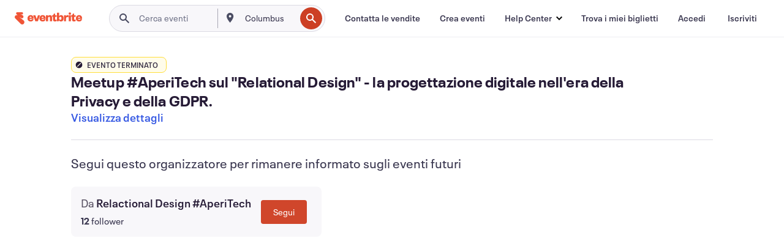

--- FILE ---
content_type: text/html; charset=utf-8
request_url: https://www.eventbrite.it/e/biglietti-meetup-aperitech-sul-relational-design-la-progettazione-digitale-nellera-della-privacy-e-della-gdpr-42979139764
body_size: 45369
content:

<!DOCTYPE html>
	<html xmlns="http://www.w3.org/1999/xhtml" xmlns:fb="http://ogp.me/ns/fb#" lang="it-it" class="css-transform-support">
	<head>
<meta charset="utf-8" />
<meta http-equiv="X-UA-Compatible" content="IE=edge,chrome=1">
<meta name="viewport" content="initial-scale=1, width=device-width">
<meta name="description" content="Eventbrite - Relactional Design #AperiTech presenta Meetup #AperiTech sul &#34;Relational Design&#34; - la progettazione digitale nell&#39;era della Privacy e della GDPR. - Giovedì 1 marzo 2018 - LUISS ENLABS. Trova informazioni sull&#39;evento e sui biglietti."/>
<meta name="keywords" content="Eventbrite, Meetup #AperiTech sul &#34;Relational Design&#34; - la progettazione digitale nell&#39;era della Privacy e della GDPR., Meetup #AperiTech sul &#34;Relational Design&#34; - la progettazione digitale nell&#39;era della Privacy e della GDPR. tickets, Meetup #AperiTech sul &#34;Relational Design&#34; - la progettazione digitale nell&#39;era della Privacy e della GDPR. Roma, Meetup #AperiTech sul &#34;Relational Design&#34; - la progettazione digitale nell&#39;era della Privacy e della GDPR. Roma tickets"/>
<meta http-equiv="Content-Language" content="it" />
<link rel="canonical" href="https://www.eventbrite.it/e/biglietti-meetup-aperitech-sul-relational-design-la-progettazione-digitale-nellera-della-privacy-e-della-gdpr-42979139764" />
<link rel="alternate" href="android-app://com.eventbrite.attendee/http/www.eventbrite.com/e/42979139764" />
<meta name="y_key" content="d92e23811007b438">
<meta name="msvalidate.01" content="A9AB07B7E430E4608E0BC57AFA5004AA" />
<!--
          ++++++++++++++++++++++++++++++++++
          ++++++++++++++++++++++++++++++++++
          +++++++++.              .+++++++++
          +++++++.                   :++++++
          +++++       ++++++++++      .+++++
          ++++      +++++++++++++      .++++
          ++++     +++++++++++++        ++++
          +++;     +++               +++++++
          +++:             +++++++++++++++++
          ++++.      ,++++++++++++++++++++++
          +++++      +++++++++++++ +++++++++
          +++++++      ++++++++      +++++++
          +++++++++                +++++++++
          +++++++++++.          ++++++++++++
          ++++++++++++++++++++++++++++++++++
          ++++++++++++++++++++++++++++++++++
          
Fancy seeing you here! Did you know we're hiring?
Check us out at https://www.eventbrite.com/careers
-->
<meta name="robots" content="noindex, follow, noimageindex" />
	<link rel="icon" type="image/png" href="https://cdn.evbstatic.com/s3-build/prod/21198694032-rc2026-01-21_20.04-py27-57288e4/django/images/favicons/favicon-32x32.png" sizes="32x32">
	<link rel="icon" type="image/png" href="https://cdn.evbstatic.com/s3-build/prod/21198694032-rc2026-01-21_20.04-py27-57288e4/django/images/favicons/favicon-194x194.png" sizes="194x194">
	<link rel="icon" type="image/png" href="https://cdn.evbstatic.com/s3-build/prod/21198694032-rc2026-01-21_20.04-py27-57288e4/django/images/favicons/favicon-96x96.png" sizes="96x96">
	<link rel="icon" type="image/png" href="https://cdn.evbstatic.com/s3-build/prod/21198694032-rc2026-01-21_20.04-py27-57288e4/django/images/favicons/android-chrome-192x192.png" sizes="192x192">
	<link rel="icon" type="image/png" href="https://cdn.evbstatic.com/s3-build/prod/21198694032-rc2026-01-21_20.04-py27-57288e4/django/images/favicons/favicon-16x16.png" sizes="16x16">
	<link rel="shortcut icon" href="https://cdn.evbstatic.com/s3-build/prod/21198694032-rc2026-01-21_20.04-py27-57288e4/django/images/favicons/favicon.ico">
<link rel="mask-icon" href="https://cdn.evbstatic.com/s3-build/prod/21198694032-rc2026-01-21_20.04-py27-57288e4/django/images/favicons/safari-pinned-tab.svg" color="#f6682f">
<meta name="apple-mobile-web-app-title" content="Eventbrite">
<meta name="application-name" content="Eventbrite">
<meta name="msapplication-TileColor" content="#f6682f">
<meta name="msapplication-TileImage" content="https://cdn.evbstatic.com/s3-build/prod/21198694032-rc2026-01-21_20.04-py27-57288e4/django/images/favicons/mstile-144x144.png">
<meta name="theme-color" content="#f6682f">
	<link rel="manifest" href="https://cdn.evbstatic.com/s3-build/prod/21198694032-rc2026-01-21_20.04-py27-57288e4/django/images/favicons/manifest.webmanifest">
<link rel="apple-touch-icon" href="https://cdn.evbstatic.com/s3-build/prod/21198694032-rc2026-01-21_20.04-py27-57288e4/django/images/touch_icons/apple-touch-icon-180x180.png">
	<!-- twitter -->
	<meta name="twitter:card" content="summary_large_image" />
	<meta name="twitter:site" content="@eventbrite" />
	<meta name="twitter:title" content="Meetup #AperiTech sul &#34;Relational Design&#34; - la progettazione digitale nell&#39;era della Privacy e della GDPR." />
		<meta name="twitter:description" content="Parte da LUISS Enlabs a Roma, il primo meetup di #aperitech gratuito dedicato al Relational Design. Ci rivolgiamo a sviluppatori, designer, startupper e imprenditori.
Questa è la nuova era della privacy digitale. Agli operatori di settore il dovere di comprendere il cambiamento in corso ed essere attori partecipi, non spettatori passivi, vittime delle nuove stringenti normative.
La nuova normativa
Il 26 maggio, senza nessuna proroga, entrerà in vigore il Nuovo Regolamento Europeo sulla protezione dei dati personali (cd GDPR), una normativa che introdurrà maggior rigore nel trattamento e nella raccolta dei dati personali. Allo stesso tempo il GDPR introduce nuovi diritti per gli utenti.
http://www.garanteprivacy.it/regolamentoue
Il cambiamento sociale
Il nuovo consumatore è informato e consapevole delle scelte che opera. Prima di effettuare un acquisto, ad esempio nel settore alimentare, pone molta più attenzione all’etichetta di un prodotto mostrandosi più consapevole e responsabile. I Brand alimentari si sono adattati a questa tipologia di clientela più esigente, esaltando l’origine naturale dei propri prodotti.
Nel panorama digitale l’utente sta raggiungendo questo livello di consapevolezza ed è sempre più sensibile ai temi legati all&#39;utilizzo e al trattamento dei dati personali. A conferma di questo, c&#39;è sempre una maggiore diffidenza nei confronti delle piccole e delle Big Corporate che spesso non si mostrano trasparenti nei confronti degli utenti. La sfiducia di quest&#39;ultimi verso i brand digitali, crea un rapporto contrastante e labile.
Un nuovo modello progettuale
In questo nuovo contesto sociale e normativo i progettisti devono dare risposte tempestive. Il rispetto dei diritti e delle necessità dell’utente consapevole, dovrà essere considerato di pari livello con tutti gli aspetti fondamentali della progettazione che lo Human Centered Design identificava nel Desiderio dell’Utente, nella Sostenibilità del Business e nella Fattibilità Tecnologica.
Relational Design è il nome che abbiamo dato ad un nuovo modello di progettazione che, a partire dai desideri e dalle esigenze di un utente consapevole e informato, mira alla creazione di progetti sostenibili e scalabili, realizzati minimizzando costi e tempi di avviamento, nel rispetto dei diritti individuali e della sicurezza informatica, con l’obiettivo finale di costruire relazioni autentiche e durature tra utenti e prodotto digitale.
L&#39;impatto sarà trasversale su Tecnologia, Business, User Experience e Compliance. Ogni mese organizzeremo un #aperitech dove verranno affrontate tutte e quattro le tematiche allo scopo di costruire una community in grado di guidare il cambiamento attraverso la condivisione di know how, strumenti e analisi.
Il primo meetup si terrà giovedì 1 marzo alle 19:00 presso LUISS EnLabs (Via Marsala 29/H), sarà completamente gratuito, ma è necessaria la registrazione su EventBrite!
Nel corso dell&#39;evento interverranno: 
Simone Mariano, Head of Design di Baasbox /Presentazione Relational Design. 
Dott. Bruno Foresti, Giurista e Privacy Consultant / Introduzione alla normativa GDPR, trattamento, custodia e protezione dei dati personali degli utenti.
Claudio Tesoriero, CTO di Baasbox/ Speech impatto del Nuovo Regolamento Europeo sulla protezione dei dati personali nell&#39;ambito dello sviluppo di un&#39;app o di una piattaforma web.
------------------------------------------------
Il Meetup #AperiTech di {{MESE}} di {{COMMUNITY}}!*** Presto maggiori dettagli ***
#AperiTech è un&#39;iniziativa di Codemotion powered by LUISS ENLABS
Per restare aggiornato sui meetup della Community e su tutti gli altri #AperiTech:Telegram #AperiTech t.me/aperitechCalendario del Developer bit.ly/devcalendarCodemotion Tech Community bit.ly/CodemotionTC
#AperiTech è un&#39;iniziativa di Codemotion powered by LUISS ENLABS
Per restare aggiornato sui meetup di PUG Roma e su tutti gli altri #AperiTech:Telegram #AperiTech t.me/aperitechCalendario del Developer bit.ly/devcalendarCodemotion Tech Community bit.ly/CodemotionTC" />
		<meta name="twitter:image" content="https://img.evbuc.com/https%3A%2F%2Fcdn.evbuc.com%2Fimages%2F40910188%2F244069294802%2F1%2Foriginal.jpg?w=1000&amp;auto=format%2Ccompress&amp;q=75&amp;sharp=10&amp;rect=0%2C17%2C1640%2C820&amp;s=1bae58e6cbab9f12d8054f58daaba645" />
		<meta name="twitter:app:name:iphone" content="Eventbrite" />
		<meta name="twitter:app:url:iphone" content="com-eventbrite-attendee://event/42979139764/?referrer=eiosurlxtcar&amp;" />
		<meta name="twitter:app:id:iphone" content="487922291" />
		<meta name="twitter:app:name:googleplay" content="Eventbrite" />
		<meta name="twitter:app:url:googleplay" content="com-eventbrite-attendee://event/42979139764/?referrer=eandurlxtcar&amp;" />
		<meta name="twitter:app:id:googleplay" content="com.eventbrite.attendee" />
	<!-- Shared Facebook Tags -->
		<meta property="fb:app_id" content="28218816837"/>
	<meta property="og:site_name" content="Eventbrite"/>
		<meta property="og:image" content="https://img.evbuc.com/https%3A%2F%2Fcdn.evbuc.com%2Fimages%2F40910188%2F244069294802%2F1%2Foriginal.jpg?w=1000&amp;auto=format%2Ccompress&amp;q=75&amp;sharp=10&amp;rect=0%2C17%2C1640%2C820&amp;s=1bae58e6cbab9f12d8054f58daaba645"/>
	<meta property="og:title" content="Meetup #AperiTech sul &#34;Relational Design&#34; - la progettazione digitale nell&#39;era della Privacy e della GDPR." />
		<meta property="og:description" content="Parte da LUISS Enlabs a Roma, il primo meetup di #aperitech gratuito dedicato al Relational Design. Ci rivolgiamo a sviluppatori, designer, startupper e imprenditori.
Questa è la nuova era della privacy digitale. Agli operatori di settore il dovere di comprendere il cambiamento in corso ed essere attori partecipi, non spettatori passivi, vittime delle nuove stringenti normative.
La nuova normativa
Il 26 maggio, senza nessuna proroga, entrerà in vigore il Nuovo Regolamento Europeo sulla protezione dei dati personali (cd GDPR), una normativa che introdurrà maggior rigore nel trattamento e nella raccolta dei dati personali. Allo stesso tempo il GDPR introduce nuovi diritti per gli utenti.
http://www.garanteprivacy.it/regolamentoue
Il cambiamento sociale
Il nuovo consumatore è informato e consapevole delle scelte che opera. Prima di effettuare un acquisto, ad esempio nel settore alimentare, pone molta più attenzione all’etichetta di un prodotto mostrandosi più consapevole e responsabile. I Brand alimentari si sono adattati a questa tipologia di clientela più esigente, esaltando l’origine naturale dei propri prodotti.
Nel panorama digitale l’utente sta raggiungendo questo livello di consapevolezza ed è sempre più sensibile ai temi legati all&#39;utilizzo e al trattamento dei dati personali. A conferma di questo, c&#39;è sempre una maggiore diffidenza nei confronti delle piccole e delle Big Corporate che spesso non si mostrano trasparenti nei confronti degli utenti. La sfiducia di quest&#39;ultimi verso i brand digitali, crea un rapporto contrastante e labile.
Un nuovo modello progettuale
In questo nuovo contesto sociale e normativo i progettisti devono dare risposte tempestive. Il rispetto dei diritti e delle necessità dell’utente consapevole, dovrà essere considerato di pari livello con tutti gli aspetti fondamentali della progettazione che lo Human Centered Design identificava nel Desiderio dell’Utente, nella Sostenibilità del Business e nella Fattibilità Tecnologica.
Relational Design è il nome che abbiamo dato ad un nuovo modello di progettazione che, a partire dai desideri e dalle esigenze di un utente consapevole e informato, mira alla creazione di progetti sostenibili e scalabili, realizzati minimizzando costi e tempi di avviamento, nel rispetto dei diritti individuali e della sicurezza informatica, con l’obiettivo finale di costruire relazioni autentiche e durature tra utenti e prodotto digitale.
L&#39;impatto sarà trasversale su Tecnologia, Business, User Experience e Compliance. Ogni mese organizzeremo un #aperitech dove verranno affrontate tutte e quattro le tematiche allo scopo di costruire una community in grado di guidare il cambiamento attraverso la condivisione di know how, strumenti e analisi.
Il primo meetup si terrà giovedì 1 marzo alle 19:00 presso LUISS EnLabs (Via Marsala 29/H), sarà completamente gratuito, ma è necessaria la registrazione su EventBrite!
Nel corso dell&#39;evento interverranno: 
Simone Mariano, Head of Design di Baasbox /Presentazione Relational Design. 
Dott. Bruno Foresti, Giurista e Privacy Consultant / Introduzione alla normativa GDPR, trattamento, custodia e protezione dei dati personali degli utenti.
Claudio Tesoriero, CTO di Baasbox/ Speech impatto del Nuovo Regolamento Europeo sulla protezione dei dati personali nell&#39;ambito dello sviluppo di un&#39;app o di una piattaforma web.
------------------------------------------------
Il Meetup #AperiTech di {{MESE}} di {{COMMUNITY}}!*** Presto maggiori dettagli ***
#AperiTech è un&#39;iniziativa di Codemotion powered by LUISS ENLABS
Per restare aggiornato sui meetup della Community e su tutti gli altri #AperiTech:Telegram #AperiTech t.me/aperitechCalendario del Developer bit.ly/devcalendarCodemotion Tech Community bit.ly/CodemotionTC
#AperiTech è un&#39;iniziativa di Codemotion powered by LUISS ENLABS
Per restare aggiornato sui meetup di PUG Roma e su tutti gli altri #AperiTech:Telegram #AperiTech t.me/aperitechCalendario del Developer bit.ly/devcalendarCodemotion Tech Community bit.ly/CodemotionTC" />
	<meta property="og:url" content="https://www.eventbrite.it/e/biglietti-meetup-aperitech-sul-relational-design-la-progettazione-digitale-nellera-della-privacy-e-della-gdpr-42979139764"/>
		<meta property="og:type" content="events.event"/>
	<!--The default time to live is 7 days, we are bumping to 9 days to test if this reduces crawler traffic,
	documented in ticket EB-85484-->
	<meta property="og:ttl" content="777600">
	<!-- Unique Facebook Tags -->
	<meta property="og:determiner" content="an">
	<meta property="og:locale" content="it_IT">
		<meta property="event:location:latitude" content="41.9015448">
		<meta property="event:location:longitude" content="12.503105600000026">
		<meta property="event:start_time" content="2018-03-01T19:00:00+01:00">
		<meta property="event:end_time" content="2018-03-01T22:00:00+01:00">
	<!-- Applications -->
	<meta property="al:ios:app_name" content="Eventbrite" />
	<meta property="al:ios:url" content="com-eventbrite-attendee://event/42979139764/?referrer=eiosurlxfbk&amp;"/>
	<meta property="al:ios:app_store_id" content="487922291" />
	<meta property="al:android:app_name" content="Eventbrite" />
	<meta property="al:android:url" content="com-eventbrite-attendee://event/42979139764/?referrer=eandurlxfbk&amp;" />
	<meta property="al:android:package" content="com.eventbrite.attendee" />
	<!-- android banner -->
	<link rel="alternate" href="android-app://com.eventbrite.attendee/com-eventbrite-attendee/event/42979139764/?referrer=eandurlxgoog&amp;" />
		<!-- Note: Slack also uses this meta tags -->
		<meta name="twitter:label1" value="Where" />
		<meta name="twitter:data1" value="Via Marsala 29/H terzo piano, 00185 Roma, Italy" />
		<meta name="twitter:label2" value="When" />
		<meta name="twitter:data2" value="Gio, 01 mar 2018 alle 19:00" />
		<title>
				Meetup #AperiTech sul &#34;Relational Design&#34; - la progettazione digitale nell&#39;era della Privacy e della GDPR. Biglietti, Gio, 01 mar 2018 alle 19:00 | Eventbrite
			 </title>
		<link rel="preconnect" href="https://cdn.evbstatic.com" />
		<link rel="dns-prefetch" href="https://cdn.evbstatic.com" />
		<link rel="preconnect" href="https://img.evbuc.com" />
		<link rel="dns-prefetch" href="https://img.evbuc.com" />
		<link rel="preconnect" href="https://cdn.branch.io" />
		<link rel="dns-prefetch" href="https://cdn.branch.io" />
		<link rel="preconnect" href="https://www.googletagmanager.com" />
		<link rel="dns-prefetch" href="https://www.googletagmanager.com" />
			<link rel="preload" href="https://img.evbuc.com/https%3A%2F%2Fcdn.evbuc.com%2Fimages%2F40910188%2F244069294802%2F1%2Foriginal.jpg?w=940&amp;auto=format%2Ccompress&amp;q=75&amp;sharp=10&amp;rect=0%2C17%2C1640%2C820&amp;s=c966d65eea1e33d4536612073f755c3e" as="image" fetchpriority="high" />
			<link rel="preload" href="https://img.evbuc.com/https%3A%2F%2Fcdn.evbuc.com%2Fimages%2F40910188%2F244069294802%2F1%2Foriginal.jpg?w=50&amp;auto=format%2Ccompress&amp;q=75&amp;sharp=10&amp;rect=0%2C17%2C1640%2C820&amp;s=d0c40a5484e17cf9cbb1a61bb944056f" as="image" fetchpriority="high"/>
<script type="text/javascript">
	window.EBFONTCOND_PROPERTIES = {
		family: "Neue Plak Condensed",
		src: "https://cdn.evbstatic.com/s3-build/perm_001/dfcae5/django/js/src/eb/fonts/neueplak-condensed.js",
		oldVersions: [
			"EB.fonts.neueplak-condensed.12-01-2018",
			"EB.fonts.neueplak-condensed.12-03-2018",
		],
		version: "EB.fonts.neueplak-condensed.08-22-2023",
	};
	window.EBFONT_PROPERTIES = {
		family: "Neue Plak",
		src: "https://cdn.evbstatic.com/s3-build/perm_001/01489c/django/js/src/eb/fonts/neueplak.js",
		oldVersions: [
			"EB.fonts.neueplak.03-19-2019",
			"EB.fonts.neueplak.10-24-2018",
			"EB.fonts.neueplak.09-20-2018",
			"EB.fonts.neueplak.09-04-2018",
			"EB.fonts.neueplak.08-30-2018",
			"EB.fonts.neueplak.08-24-2018",
			"EB.fonts.benton.10-26-2016",
			"EB.fonts.benton.11-29-2016",
		],
		version: "EB.fonts.neueplak.08-22-2023",
	};
</script>
<script type="text/javascript" charset="utf-8" crossorigin="anonymous">/* eslint-disable */
!function(a,b){a.EB=a.EB||{},EB.renderFonts=function(c,d){d||(d=a.EBFONT_PROPERTIES.family);for(var e="",f=b.createElement("style"),g=0,h;h=c[g];g++)e+="@font-face{font-family:'"+d+"';font-weight:"+h.weight+";font-style:"+h.style+";src:url(data:application/font-woff;base64,"+h.base64+") format('woff');}";f.styleSheet&&!f.sheet?f.styleSheet.cssText=e:f.appendChild(b.createTextNode(e)),b.getElementsByTagName("head")[0].appendChild(f),b.documentElement.className+=" font-has-loaded"},EB.readWriteFontFromLocalStorage=function(a){for(var c=0;c<a.oldVersions.length;c++)localStorage.removeItem(a.oldVersions[c]);var d=JSON.parse(localStorage.getItem(a.version));if(d)EB.renderFonts(d,a.family);else{var e=b.createElement("script");e.src=a.src,EB.shouldRenderFonts=!0,EB.shouldRenderSecondaryFonts=!0,b.getElementsByTagName("head")[0].appendChild(e),setTimeout(function(){EB.shouldRenderFonts=!1,EB.shouldRenderSecondaryFonts=!1},3e3)}};try{if(a.localStorage)try{localStorage.setItem("localStorage",1),localStorage.removeItem("localStorage"),EB.readWriteFontFromLocalStorage(a.EBFONT_PROPERTIES),EB.readWriteFontFromLocalStorage(a.EBFONTCOND_PROPERTIES)}catch(c){Storage.prototype._setItem=Storage.prototype.setItem,Storage.prototype.setItem=function(){}}}catch(d){}}(window,document);
</script>
<script>
	/*global document, window */
var checkoutExternalUrls = [
	'/checkout-external',
	'/tickets-external',
	'/signin/checkout',
];
window.EB = window.EB || {};
window.EB.TranscendConsent = (function () {
	return {
		shouldDisableTranscend: function () {
			if(this.isEmbeddableContent()){
				return true;
			}
			try {
				return this.isCheckoutOrIframe();
			} catch (e) {
				return true;
			}
		},
		isEmbeddableContent: function () {
			return this.isEmbeddableStructuredContent();
		},
		isEmbeddableStructuredContent: function () {
			var structuredContenEmbeddableUrls = [
				'/structured_content/widgets',
			];
			if(structuredContenEmbeddableUrls.find(function(url){
				return window.location.pathname.indexOf(url) !== -1;
			})){
				return true;
			}
			return false;
		},
		isCheckoutOrIframe: function () {
			return (
				checkoutExternalUrls.indexOf(window.location.pathname) >= 0 ||
				this.isInsideIframe()
			);
		},
		isInsideIframe: function () {
			try {
				return window.self !== window.top;
			} catch (e) {
				return true;
			}
		},
		isNonTld: function () {
			try {
				return !['evbdev', 'evbqa', 'eventbrite'].find(
					(env) => window.parent.location.hostname.indexOf(env) >= 0,
				);
			} catch (e) {
				return true;
			}
		},
		isInsideNonTldIframe: function () {
			return this.isInsideIframe() && this.isNonTld();
		},
	};
})();
</script>
<script type="text/javascript">
	// Define dataLayer and the gtag function.
	window.dataLayer = window.dataLayer || [];
	if (typeof gtag !== 'function') function gtag(){ dataLayer.push(arguments); }
	gtag('set', 'developer_id.dOGRkZj', true);
	// Passing ad click, client ID, and session ID information in URLs
	gtag('set', 'url_passthrough', true);
</script>
<!-- Transcend Consent Airgap Code-->
	<script
		data-cfasync="false"
		src="https://cdntranscend.eventbrite.com/cm/f2747157-cf59-4ef1-8703-018defe51764/airgap.js"
		data-sync-endpoint="https://synctranscend.eventbrite.com/consent-manager/f2747157-cf59-4ef1-8703-018defe51764"
		data-ui-z-index="550"
		data-tracker-overrides="[...] GoogleConsentMode:security_storage=Essential"
		data-protect-realms="self"
		data-ui-shadow-root="open"
		data-locale="it-IT"
		data-local-sync="allow-network-observable"
></script>
<!-- END Transcend Consent Airgap Code -->
<script>
	const regimes = window.airgap && window.airgap.getRegimes ? window.airgap.getRegimes() : null;
	const defaultRegime = regimes ? regimes.values().next().value : "CPRA";
	console.log("Regime detected is "+ defaultRegime + ", loading transcend via core")
	if (!EB.TranscendConsent.shouldDisableTranscend()) {
	  try{
		// Add the event listener
		window.airgap.addEventListener(
		  'sync',
		  () => {
			console.log("Sync done: Show banner")
			window.transcend.ready((transcend) => {
			  transcend.autoShowConsentManager();
			})
		  },
		  { once: true } // we only want this to run on initial sync
		);
	  }catch(error) {
		console.error("Failed to sync and load the banner")
	  }  
	} else {
			console.log("Do not show banner")
	}
	dataLayer.push({ event: "transcendLoaded" });
</script>
		<script type="text/javascript">
		//<![CDATA[
		(function() {
			var ga = document.createElement('script'); ga.type = 'text/javascript'; ga.defer = true;
			ga.src = ('https:' == document.location.protocol ? 'https://ssl' : 'http://www') + '.google-analytics.com/ga.js';
			var s = document.getElementsByTagName('script')[0]; s.parentNode.insertBefore(ga, s);
		})();
		var _gaq = _gaq || [];
		//]]>
		</script>
		<script>
			(function(i,s,o,g,r,a,m){i['GoogleAnalyticsObject']=r;i[r]=i[r]||function(){
				(i[r].q=i[r].q||[]).push(arguments)},i[r].l=1*new Date();a=s.createElement(o),
				m=s.getElementsByTagName(o)[0];a.async=1;a.src=g;m.parentNode.insertBefore(a,m)
			})(window,document,'script','//www.google-analytics.com/analytics.js','ga');
			ga('create', 'UA-141520-1', {'allowLinker': true, 'cookieFlags': 'SameSite=None; Secure' }, 'auto');
			ga('set', 'forceSSL', true);
		</script>
		<!-- Google Tag Manager - Eventbrite - Main container-->
			<script type="text/javascript">
				window.dataLayer = window.dataLayer || [];
				dataLayer.push({
					'dfaPartnerID': 'dfa_partner_id_not_set',
					'publicUserID': ''
				});
		(function(w,d,s,l,i){w[l]=w[l]||[];w[l].push({'gtm.start':
		new Date().getTime(),event:'gtm.js'});var f=d.getElementsByTagName(s)[0],
		j=d.createElement(s),dl=l!='dataLayer'?'&l='+l:'';j.async=true;j.src=
		'https://www.googletagmanager.com/gtm.js?id='+i+dl;f.parentNode.insertBefore(j,f);
		})(window,document,'script','dataLayer','GTM-5P8FXJ');
			</script>
		<!-- End Google Tag Manager -->
			<script type="text/javascript">
				var isSafari = /^((?!chrome|android).)*safari/i.test(navigator.userAgent);
				var assetsToFetch = [{"url":"https://cdn.evbstatic.com/s3-build/fe/build/vendor.a782a66694588ef3d180.dll.js","kind":"script","target":"web"}];
				for(var i = 0; i < assetsToFetch.length; i++) {
					var link = document.createElement("link");
					link.as = "script";
					link.href = assetsToFetch[i].url;
					link.setAttribute("defer", "");
					document.head.appendChild(link);
				}
			</script>
		<script type="application/ld+json">
			{
			  "@context": "https://schema.org",
			  "@type": "WebPage",
			  "name": "Meetup #AperiTech sul &#34;Relational Design&#34; - la progettazione digitale nell&#39;era della Privacy e della GDPR.",
			  "speakable": {
				"@type": "SpeakableSpecification",
				"xPath": [
				  "/html/head/meta[@property='og:title']/@content",
				  "/html/head/meta[@name='description']/@content"
				  ]
			  },
			  "url": "https://www.eventbrite.it/e/biglietti-meetup-aperitech-sul-relational-design-la-progettazione-digitale-nellera-della-privacy-e-della-gdpr-42979139764"
			}
		</script>
		<link rel="preconnect" href="https://cdn.evbstatic.com/s3-build/fe/build/listings--10.11.3--eds-4.3.143.css" /><link  rel="stylesheet" type="text/css" href="https://cdn.evbstatic.com/s3-build/fe/build/listings--10.11.3--eds-4.3.143.css" />
<link rel="preconnect" href="https://cdn.evbstatic.com/s3-build/fe/build/listings.7aef66b52929991a4f5e.css" /><link  rel="stylesheet" type="text/css" href="https://cdn.evbstatic.com/s3-build/fe/build/listings.7aef66b52929991a4f5e.css" />
<link rel="preconnect" href="https://cdn.evbstatic.com/s3-build/fe/build/vendor.814f71cb41755a7f68e5.css" /><link  rel="stylesheet" type="text/css" href="https://cdn.evbstatic.com/s3-build/fe/build/vendor.814f71cb41755a7f68e5.css" />
	</head>
	<body id="event-page" class="js-listing-page"
		data-automation="listing2014"
			data-event-id="42979139764"
		data-backend-type="SOA"
		data-should-track-event-view="false"
		data-should-fire-tracking-beacon="false"
		data-static-event-cache="false"
	>
		<noscript>
			<iframe src="https://www.googletagmanager.com/ns.html?id=GTM-5P8FXJ"
			height="0" width="0" style="display:none;visibility:hidden"></iframe>
		</noscript>
			<script defer src="https://www.eventbrite.it/static/widgets/eb_widgets.js"></script>
		<div class="">
	<div id="root"><div class="" data-reactroot=""><div class="eds-structure eds-structure--min-height" data-spec="eds-structure"><div class="eds-structure__header"><header class="GlobalNav-module__main___jfEt2 GlobalNav-module__withSearchDropdown___GARO5"><nav aria-label="Navigazione principale" data-testid="global-nav" class="GlobalNav-module__navContainer___3so1o"><div class="GlobalNav-module__navWrapper___1bK0r"><div class="GlobalNav-module__mobileNavTopSection___3piCz"><div class="GlobalNav-module__logo___1m77E" tabindex="-1"><a href="https://www.eventbrite.it/" aria-label="Home" style="background-color:transparent" class="Logo-module__desktop___34U8a" tabindex="0" data-heap-id="seo-global-nav-logo-desktop-click"><i class="eds-vector-image eds-brand--small eds-vector-image--ui-orange eds-vector-image--block eds-vector-image-size--reset" title="Eventbrite" data-spec="icon" data-testid="icon" style="height:auto;width:110px"><svg id="logo-wordmark-brand_svg__Layer_1" x="0" y="0" viewBox="0 0 2300 400.8" xml:space="preserve"><style>
		.logo-wordmark-brand_svg__st3{fill:#221d19}
	</style><g><g><path class="logo-wordmark-brand_svg__st3" d="M794 99.5l-43.2 123H749l-43.1-123h-75.6l73.8 198h85.8l73.8-198zM1204.1 94.1c-29.8 0-53.4 13.3-64 35.1V99.5h-72v198.1h72v-97.3c0-29.8 9.8-49.3 34.2-49.3 21.8 0 29.4 14.2 29.4 41.3v105.2h72V173.2c0-41.3-17.4-79.1-71.6-79.1zM1753.1 134.6V99.5h-72v198.1h72V207c0-33.3 16.5-47.7 43.1-47.7 13.8 0 28.9 2.7 38.7 8.5v-68c-4.9-4-15.6-7.6-27.6-7.6-26.2 0-47.1 20.2-54.2 42.4zM1846.9 99.5h72v198.1h-72z"></path><circle class="logo-wordmark-brand_svg__st3" cx="1882.9" cy="44.9" r="40.7"></circle><path class="logo-wordmark-brand_svg__st3" d="M2028.9 221.5v-72.4h51.6V99.4h-51.6V44.8h-43.2c0 30.2-24.5 54.6-54.7 54.6v49.7h26.7v93.2c0 46.7 31.5 60.4 64.9 60.4 27.1 0 44.4-6.7 59.6-17.8v-46.6c-12 4.9-21.8 6.7-30.6 6.7-14.7.1-22.7-6.6-22.7-23.5zM1402 245.1s-.1 0 0 0h-.2c-14.6 0-22.5-6.7-22.5-23.5v-72.4h51.6V99.4h-51.6V44.8h-43.2c0 30.2-24.5 54.6-54.7 54.6h-.1v49.7h26.7v93.2c0 46.7 31.5 60.4 64.9 60.4 27.1 0 44.4-6.7 59.6-17.8v-46.6c-11.9 4.9-21.7 6.8-30.5 6.8zM1402 245.1h-.1.1c-.1 0 0 0 0 0zM543.9 94.2c-61.7 0-107.9 44.9-107.9 107.5 0 63.1 45.3 101.3 108.8 101.3 57.7 0 92.2-30.1 100.4-76h-59.1c-6.7 15.5-19.1 22.2-38.6 22.2-21.8 0-39.5-11.5-41.3-36h139v-20c-.1-53.7-35.2-99-101.3-99zM507 178.6c2.7-18.7 12.9-32.9 36-32.9 21.3 0 32.9 15.1 33.8 32.9H507zM954.1 94.2c-61.7 0-107.9 44.9-107.9 107.5 0 63.1 45.3 101.3 108.8 101.3 57.7 0 92.2-30.1 100.4-76h-59.1c-6.7 15.5-19.1 22.2-38.6 22.2-21.8 0-39.5-11.5-41.3-36h139v-20c0-53.7-35.1-99-101.3-99zm-36.9 84.4c2.7-18.7 12.9-32.9 36-32.9 21.3 0 32.9 15.1 33.8 32.9h-69.8zM2300 193.2c0-53.7-35.1-99-101.3-99-61.7 0-107.9 44.9-107.9 107.5 0 63.1 45.3 101.3 108.8 101.3 57.7 0 92.2-30.1 100.4-76h-59.1c-6.7 15.5-19.1 22.2-38.6 22.2-21.8 0-39.5-11.5-41.3-36h139v-20zm-138.1-14.6c2.7-18.7 12.9-32.9 36-32.9 21.3 0 32.9 15.1 33.8 32.9h-69.8zM1582 93.8c-33.3 0-55.6 16-65.4 39.6v-116h-72v280.1h55.6l12.4-34.2c11.1 24 36 39.6 68 39.6 59.6 0 89.4-45.8 89.4-104.5 0-58.4-29.8-104.6-88-104.6zm-25.3 153.4c-24.5 0-40-18.7-40-47.6V197c0-28.5 15.6-47.1 40-47.1 28 0 40.9 20 40.9 48.5 0 28.8-12.9 48.8-40.9 48.8z"></path></g><path class="logo-wordmark-brand_svg__st3" d="M302.8 269L170.1 165.6c-2.2-1.7.1-5.1 2.5-3.7l51.8 29c23.5 13.2 53.2 5.5 67.4-17.3 15-24.1 7.1-55.8-17.5-70l-76-43.9c-2.4-1.4-.6-5.1 2-4l34.9 14c.1 0 .9.3 1.2.4 3.7 1.3 7.7 2 11.8 2 18.9 0 34.5-15 35.8-32.8C285.7 16.1 268.1 0 247 0H85.6C64.9 0 47.4 16.9 47.7 37.6c.1 11 5.1 20.8 12.8 27.5 5.8 5.1 25.4 20.7 34.7 28.2 1.7 1.3.7 4-1.4 4H61.5C27.5 97.5 0 125.1 0 159.1c0 17.2 7 32.7 18.4 44l187.1 177.8c13.2 12.3 31 19.9 50.5 19.9 41 0 74.2-33.2 74.2-74.2-.1-23.2-10.7-44-27.4-57.6z"></path></g></svg><span class="eds-is-hidden-accessible">Eventbrite</span></i></a><a href="https://www.eventbrite.it/" aria-label="Home" style="background-color:transparent" class="Logo-module__mobile___2HSZd" tabindex="0" data-heap-id="seo-global-nav-logo-mobile-click"><i class="eds-vector-image eds-brand--small eds-vector-image--ui-orange eds-vector-image--block eds-vector-image-size--reset" title="Eventbrite" data-spec="icon" data-testid="icon" style="height:24px;width:24px"><svg id="logo-e-brand_svg__Layer_1" x="0" y="0" viewBox="0 0 1000 1213.9" xml:space="preserve"><style></style><g><path d="M917 814.9L515.3 501.7c-6.7-5.1.2-15.4 7.5-11.3l156.9 87.9c71.1 39.9 161 16.8 204.1-52.4 45.4-73 21.4-169.1-53.2-212.2L600.4 180.6c-7.3-4.3-1.9-15.3 6-12.2l105.8 42.3c.2.1 2.7 1 3.7 1.3 11.2 3.9 23.3 6.1 35.9 6.1 57.4 0 104.5-45.4 108.6-99.4C865.5 48.9 812 0 748.2 0h-489c-62.8 0-115.5 51.3-114.7 113.9.4 33.3 15.3 63 38.7 83.4 17.6 15.3 76.9 62.8 105.1 85.3 5 4 2.2 12.1-4.3 12.1h-97.9C83.2 295.3 0 378.9 0 482c0 52.1 21.3 99.2 55.6 133.1l566.6 538.5c40.1 37.4 93.9 60.3 153.1 60.3 124.1 0 224.7-100.6 224.7-224.7 0-70.3-32.4-133.1-83-174.3z" fill="#221d19"></path></g></svg><span class="eds-is-hidden-accessible">Eventbrite</span></i></a></div><div class="GlobalNav-module__mobileNavLinks___3XK3A"><ul class="GlobalNav-module__mobileNavLinkContainer___2IozU"><li class="GlobalNav-module__mobileNavListLink___3VHlx"><a class="NavLink-module__main___3_J-1 GlobalNav-module__mobileLogin___3ohFw" href="https://www.eventbrite.it/signin/signup/?referrer=%2Fmytickets" data-testid="navLink" aria-label="Trova i miei biglietti" data-heap-id="seo-global-nav-link-find-my-tickets-click"><span aria-label="Trova i miei biglietti">Trova i miei biglietti</span></a></li><li class="GlobalNav-module__mobileNavListLink___3VHlx"><a class="NavLink-module__main___3_J-1 GlobalNav-module__mobileLogin___3ohFw" href="https://www.eventbrite.it/signin/?referrer=%2Fe%2F42979139764%2F%3Flang%3Dit-it%26locale%3Dit_IT%26status%3D70%26view%3Dlisting" data-testid="navLink" aria-label="Accedi" data-heap-id="seo-global-nav-link-login-click" rel="nofollow"><span aria-label="Accedi">Accedi</span></a></li><li class="GlobalNav-module__mobileNavListLink___3VHlx"><a class="NavLink-module__main___3_J-1 GlobalNav-module__mobileSignup___1625C" href="https://www.eventbrite.it/signin/signup/?referrer=%2Fe%2F42979139764%2F%3Flang%3Dit-it%26locale%3Dit_IT%26status%3D70%26view%3Dlisting" data-testid="navLink" aria-label="Iscriviti" data-heap-id="seo-global-nav-link-signup-click" rel="nofollow"><span aria-label="Iscriviti">Iscriviti</span></a></li><li data-heap-id="seo-global-nav-dropdown-mobile-click" class="MobileDropdown-module__mobileDropdown___1-DuJ" tabindex="0"><i class="Icon_root__1kdkz Icon_icon-small__1kdkz" aria-hidden="true"><svg xmlns="http://www.w3.org/2000/svg" width="24" height="24" fill="#3A3247" viewBox="0 0 24 24"><path d="M20 5H4v2h16zM4 11h16v2H4zm0 6h16v2H4z" clip-rule="evenodd"></path></svg></i><i class="Icon_root__1kdkz Icon_icon-small__1kdkz" aria-hidden="true"><svg xmlns="http://www.w3.org/2000/svg" width="24" height="24" fill="#3A3247" viewBox="0 0 24 24"><path d="m13.4 12 3.5-3.5-1.4-1.4-3.5 3.5-3.5-3.5-1.4 1.4 3.5 3.5-3.5 3.5 1.4 1.4 3.5-3.5 3.5 3.5 1.4-1.4z"></path></svg></i><ul class="Dropdown-module__dropdown___3wMWo" aria-label="sottomenu" data-testid="global-nav-dropdown"><li data-testid="link-container__level1" class="Dropdown-module__navLinkContainer___IFjfQ"><a class="NavLink-module__main___3_J-1 nav-link__dropdown nav-link__dropdpown__level1" href="https://www.eventbrite.it/d/local/events/" data-testid="navLink" aria-label="Trova eventi" data-heap-id="seo-global-nav-link-find-events-click"><span data-testid="navLink-icon" class=""><i class="Icon_root__1kdkz Icon_icon-small__1kdkz" aria-hidden="true"><i class="Icon_root__1kdkz Icon_icon-small__1kdkz" aria-hidden="true"><svg xmlns="http://www.w3.org/2000/svg" width="24" height="24" fill="#3A3247" viewBox="0 0 24 24"><path d="M10 13h4v-2h-4zm6 5h-.413c-.603-1.437-1.833-2.424-3.587-2.424S9.016 16.563 8.413 18H8V6h.413C9.016 7.437 10.246 8.424 12 8.424S14.984 7.437 15.587 6H16zM14 4s0 2.424-2 2.424S10 4 10 4H6v16h4s0-2.424 2-2.424S14 20 14 20h4V4z" clip-rule="evenodd"></path></svg></i></i></span><span aria-label="Trova eventi">Trova eventi</span></a></li><li class="NestedDropdownItem-module__nestedDropdownTrigger___3e99X" tabindex="-1"><span data-heap-id="seo-global-nav-dropdown-create-events-click" class="NestedDropdownItem-module__titleContainer___28qcS" tabindex="0"><span class="NestedDropdownItem-module__iconContainer___1eN6Z"><i class="eds-vector-image eds-icon--small" data-spec="icon" data-testid="icon" aria-hidden="true"><i class="Icon_root__1kdkz Icon_icon-small__1kdkz" aria-hidden="true"><svg xmlns="http://www.w3.org/2000/svg" width="24" height="24" fill="#3A3247" viewBox="0 0 24 24"><path d="M17 6.5v-2h-2v2H9v-2H7v2H5v13h14v-13zm0 11H7v-7h10v8z" clip-rule="evenodd"></path></svg></i></i></span><span>Crea eventi</span><span class="NestedDropdownItem-module__arrowIcons___2NwH6"><i class="eds-vector-image eds-icon--small" data-spec="icon" data-testid="icon" aria-hidden="true"><svg id="chevron-up-chunky_svg__eds-icon--chevron-up-chunky_svg" x="0" y="0" viewBox="0 0 24 24" xml:space="preserve"><path id="chevron-up-chunky_svg__eds-icon--chevron-up-chunky_base" fill-rule="evenodd" clip-rule="evenodd" d="M17 13.8l-5-5-5 5 1.4 1.4 3.6-3.6 3.6 3.6z"></path></svg></i><i class="eds-vector-image eds-icon--small" data-spec="icon" data-testid="icon" aria-hidden="true"><svg id="chevron-down-chunky_svg__eds-icon--chevron-down-chunky_svg" x="0" y="0" viewBox="0 0 24 24" xml:space="preserve"><path id="chevron-down-chunky_svg__eds-icon--chevron-down-chunky_base" fill-rule="evenodd" clip-rule="evenodd" d="M7 10.2l5 5 5-5-1.4-1.4-3.6 3.6-3.6-3.6z"></path></svg></i></span></span><ul class="NestedDropdownItem-module__submenu___3TV4u" aria-label="sottomenu"><li data-heap-id="seo-global-nav-dropdown-solutions-click" tabindex="0" class="SecondaryDropdown-module__secondaryDropdownTrigger___2tgnG" data-globalnav-text="Solutions"><span class="SecondaryDropdown-module__titleContainer___2j-cS"><span>Soluzioni</span><span class="SecondaryDropdown-module__iconContainer___14tna"><i class="eds-vector-image eds-icon--small" data-spec="icon" data-testid="icon" aria-hidden="true"><svg id="chevron-right-chunky_svg__eds-icon--chevron-right-chunky_svg" x="0" y="0" viewBox="0 0 24 24" xml:space="preserve"><path id="chevron-right-chunky_svg__eds-icon--chevron-right-chunky_base" fill-rule="evenodd" clip-rule="evenodd" d="M10.2 17l5-5-5-5-1.4 1.4 3.6 3.6-3.6 3.6z"></path></svg></i></span></span><ul class="SecondaryDropdown-module__secondaryDropdown___3kH0U"><button tabindex="0"><svg id="chevron-left-chunky_svg__eds-icon--chevron-left-chunky_svg" x="0" y="0" viewBox="0 0 24 24" xml:space="preserve"><path id="chevron-left-chunky_svg__eds-icon--chevron-left-chunky_base" fill-rule="evenodd" clip-rule="evenodd" d="M13.8 7l-5 5 5 5 1.4-1.4-3.6-3.6 3.6-3.6z"></path></svg>Soluzioni</button><li class="SecondaryDropdown-module__navLinkContainer___1UKfq"><a class="NavLink-module__main___3_J-1 nav-link__dropdown" href="https://www.eventbrite.it/organizer/features/sell-tickets/" data-testid="navLink" aria-label="Biglietteria per eventi" data-heap-id="seo-global-nav-link-event-ticketing-click"><span aria-label="Biglietteria per eventi">Biglietteria per eventi</span></a></li><li class="SecondaryDropdown-module__navLinkContainer___1UKfq"><a class="NavLink-module__main___3_J-1 nav-link__dropdown" href="https://www.eventbrite.it/organizer/features/event-marketing-platform/" data-testid="navLink" aria-label="Piattaforma di marketing per gli eventi" data-heap-id="seo-global-nav-link-marketing-suite-click"><span aria-label="Piattaforma di marketing per gli eventi">Piattaforma di marketing per gli eventi</span></a></li><li class="SecondaryDropdown-module__navLinkContainer___1UKfq"><a class="NavLink-module__main___3_J-1 nav-link__dropdown" href="https://www.eventbrite.it/l/eventbrite-ads/" data-testid="navLink" aria-label="Annunci sponsorizzati Eventbrite" data-heap-id="seo-global-nav-link-eventbrite-ads-click"><span aria-label="Annunci sponsorizzati Eventbrite">Annunci sponsorizzati Eventbrite</span></a></li><li class="SecondaryDropdown-module__navLinkContainer___1UKfq"><a class="NavLink-module__main___3_J-1 nav-link__dropdown" href="https://www.eventbrite.it/l/event-payment/" data-testid="navLink" aria-label="Pagamenti" data-heap-id="seo-global-nav-link-payments-click"><span aria-label="Pagamenti">Pagamenti</span></a></li></ul></li><li data-heap-id="seo-global-nav-dropdown-industry-click" tabindex="0" class="SecondaryDropdown-module__secondaryDropdownTrigger___2tgnG" data-globalnav-text="Industry"><span class="SecondaryDropdown-module__titleContainer___2j-cS"><span>Industria</span><span class="SecondaryDropdown-module__iconContainer___14tna"><i class="eds-vector-image eds-icon--small" data-spec="icon" data-testid="icon" aria-hidden="true"><svg id="chevron-right-chunky_svg__eds-icon--chevron-right-chunky_svg" x="0" y="0" viewBox="0 0 24 24" xml:space="preserve"><path id="chevron-right-chunky_svg__eds-icon--chevron-right-chunky_base" fill-rule="evenodd" clip-rule="evenodd" d="M10.2 17l5-5-5-5-1.4 1.4 3.6 3.6-3.6 3.6z"></path></svg></i></span></span><ul class="SecondaryDropdown-module__secondaryDropdown___3kH0U"><button tabindex="0"><svg id="chevron-left-chunky_svg__eds-icon--chevron-left-chunky_svg" x="0" y="0" viewBox="0 0 24 24" xml:space="preserve"><path id="chevron-left-chunky_svg__eds-icon--chevron-left-chunky_base" fill-rule="evenodd" clip-rule="evenodd" d="M13.8 7l-5 5 5 5 1.4-1.4-3.6-3.6 3.6-3.6z"></path></svg>Industria</button><li class="SecondaryDropdown-module__navLinkContainer___1UKfq"><a class="NavLink-module__main___3_J-1 nav-link__dropdown" href="https://www.eventbrite.it/l/music/" data-testid="navLink" aria-label="Music" data-heap-id="seo-global-nav-link-music-click"><span aria-label="Music">Music</span></a></li><li class="SecondaryDropdown-module__navLinkContainer___1UKfq"><a class="NavLink-module__main___3_J-1 nav-link__dropdown" href="https://www.eventbrite.it/organizer/event-industry/food-drink-event-ticketing/" data-testid="navLink" aria-label="Cibi e bevande" data-heap-id="seo-global-nav-link-food-&amp;-beverage-click"><span aria-label="Cibi e bevande">Cibi e bevande</span></a></li><li class="SecondaryDropdown-module__navLinkContainer___1UKfq"><a class="NavLink-module__main___3_J-1 nav-link__dropdown" href="https://www.eventbrite.it/organizer/event-industry/performing-arts/" data-testid="navLink" aria-label="Arti sceniche" data-heap-id="seo-global-nav-link-performing-arts-click"><span aria-label="Arti sceniche">Arti sceniche</span></a></li><li class="SecondaryDropdown-module__navLinkContainer___1UKfq"><a class="NavLink-module__main___3_J-1 nav-link__dropdown" href="https://www.eventbrite.it/l/npo/" data-testid="navLink" aria-label="Beneficenza e buone cause" data-heap-id="seo-global-nav-link-charity-&amp;-causes-click"><span aria-label="Beneficenza e buone cause">Beneficenza e buone cause</span></a></li><li class="SecondaryDropdown-module__navLinkContainer___1UKfq"><a class="NavLink-module__main___3_J-1 nav-link__dropdown" href="https://www.eventbrite.it/organizer/event-format/host-retail-events/" data-testid="navLink" aria-label="Retail" data-heap-id="seo-global-nav-link-retail-click"><span aria-label="Retail">Retail</span></a></li></ul></li><li data-heap-id="seo-global-nav-dropdown-event-types-click" tabindex="0" class="SecondaryDropdown-module__secondaryDropdownTrigger___2tgnG" data-globalnav-text="Event Types"><span class="SecondaryDropdown-module__titleContainer___2j-cS"><span>Tipi di eventi</span><span class="SecondaryDropdown-module__iconContainer___14tna"><i class="eds-vector-image eds-icon--small" data-spec="icon" data-testid="icon" aria-hidden="true"><svg id="chevron-right-chunky_svg__eds-icon--chevron-right-chunky_svg" x="0" y="0" viewBox="0 0 24 24" xml:space="preserve"><path id="chevron-right-chunky_svg__eds-icon--chevron-right-chunky_base" fill-rule="evenodd" clip-rule="evenodd" d="M10.2 17l5-5-5-5-1.4 1.4 3.6 3.6-3.6 3.6z"></path></svg></i></span></span><ul class="SecondaryDropdown-module__secondaryDropdown___3kH0U"><button tabindex="0"><svg id="chevron-left-chunky_svg__eds-icon--chevron-left-chunky_svg" x="0" y="0" viewBox="0 0 24 24" xml:space="preserve"><path id="chevron-left-chunky_svg__eds-icon--chevron-left-chunky_base" fill-rule="evenodd" clip-rule="evenodd" d="M13.8 7l-5 5 5 5 1.4-1.4-3.6-3.6 3.6-3.6z"></path></svg>Tipi di eventi</button><li class="SecondaryDropdown-module__navLinkContainer___1UKfq"><a class="NavLink-module__main___3_J-1 nav-link__dropdown" href="https://www.eventbrite.it/organizer/event-type/music-venues/" data-testid="navLink" aria-label="Concerti" data-heap-id="seo-global-nav-link-concerts-click"><span aria-label="Concerti">Concerti</span></a></li><li class="SecondaryDropdown-module__navLinkContainer___1UKfq"><a class="NavLink-module__main___3_J-1 nav-link__dropdown" href="https://www.eventbrite.it/organizer/event-type/create-a-workshop/" data-testid="navLink" aria-label="Corsi e laboratori" data-heap-id="seo-global-nav-link-classes-&amp;-workshops-click"><span aria-label="Corsi e laboratori">Corsi e laboratori</span></a></li><li class="SecondaryDropdown-module__navLinkContainer___1UKfq"><a class="NavLink-module__main___3_J-1 nav-link__dropdown" href="https://www.eventbrite.it/organizer/event-type/festival-solutions/" data-testid="navLink" aria-label="Festival e sagre" data-heap-id="seo-global-nav-link-festivals-&amp;-fairs-click"><span aria-label="Festival e sagre">Festival e sagre</span></a></li><li class="SecondaryDropdown-module__navLinkContainer___1UKfq"><a class="NavLink-module__main___3_J-1 nav-link__dropdown" href="https://www.eventbrite.it/l/conferences/" data-testid="navLink" aria-label="Convegni" data-heap-id="seo-global-nav-link-conferences-click"><span aria-label="Convegni">Convegni</span></a></li><li class="SecondaryDropdown-module__navLinkContainer___1UKfq"><a class="NavLink-module__main___3_J-1 nav-link__dropdown" href="https://www.eventbrite.it/organizer/event-type/eventbrite-for-business/" data-testid="navLink" aria-label="Eventi aziendali" data-heap-id="seo-global-nav-link-corporate-events-click"><span aria-label="Eventi aziendali">Eventi aziendali</span></a></li><li class="SecondaryDropdown-module__navLinkContainer___1UKfq"><a class="NavLink-module__main___3_J-1 nav-link__dropdown" href="https://www.eventbrite.it/organizer/event-type/virtual-events-platform/" data-testid="navLink" aria-label="Eventi online" data-heap-id="seo-global-nav-link-online-events-click"><span aria-label="Eventi online">Eventi online</span></a></li></ul></li><li data-heap-id="seo-global-nav-dropdown-blog-click" tabindex="0" class="SecondaryDropdown-module__secondaryDropdownTrigger___2tgnG" data-globalnav-text="Blog"><span class="SecondaryDropdown-module__titleContainer___2j-cS"><span>Blog</span><span class="SecondaryDropdown-module__iconContainer___14tna"><i class="eds-vector-image eds-icon--small" data-spec="icon" data-testid="icon" aria-hidden="true"><svg id="chevron-right-chunky_svg__eds-icon--chevron-right-chunky_svg" x="0" y="0" viewBox="0 0 24 24" xml:space="preserve"><path id="chevron-right-chunky_svg__eds-icon--chevron-right-chunky_base" fill-rule="evenodd" clip-rule="evenodd" d="M10.2 17l5-5-5-5-1.4 1.4 3.6 3.6-3.6 3.6z"></path></svg></i></span></span><ul class="SecondaryDropdown-module__secondaryDropdown___3kH0U"><button tabindex="0"><svg id="chevron-left-chunky_svg__eds-icon--chevron-left-chunky_svg" x="0" y="0" viewBox="0 0 24 24" xml:space="preserve"><path id="chevron-left-chunky_svg__eds-icon--chevron-left-chunky_base" fill-rule="evenodd" clip-rule="evenodd" d="M13.8 7l-5 5 5 5 1.4-1.4-3.6-3.6 3.6-3.6z"></path></svg>Blog</button><li class="SecondaryDropdown-module__navLinkContainer___1UKfq"><a class="NavLink-module__main___3_J-1 nav-link__dropdown" href="https://www.eventbrite.it/blog/category/tips-and-guides/" data-testid="navLink" aria-label="Suggerimenti e guide" data-heap-id="seo-global-nav-link-tips-&amp;-guides-click"><span aria-label="Suggerimenti e guide">Suggerimenti e guide</span></a></li><li class="SecondaryDropdown-module__navLinkContainer___1UKfq"><a class="NavLink-module__main___3_J-1 nav-link__dropdown" href="https://www.eventbrite.it/blog/category/news-and-trends/" data-testid="navLink" aria-label="Novità e tendenze" data-heap-id="seo-global-nav-link-news-&amp;-trends-click"><span aria-label="Novità e tendenze">Novità e tendenze</span></a></li><li class="SecondaryDropdown-module__navLinkContainer___1UKfq"><a class="NavLink-module__main___3_J-1 nav-link__dropdown" href="https://www.eventbrite.it/blog/category/community/" data-testid="navLink" aria-label="Comunità" data-heap-id="seo-global-nav-link-community-click"><span aria-label="Comunità">Comunità</span></a></li><li class="SecondaryDropdown-module__navLinkContainer___1UKfq"><a class="NavLink-module__main___3_J-1 nav-link__dropdown" href="https://www.eventbrite.it/blog/category/tools-and-features/" data-testid="navLink" aria-label="Strumenti e funzionalità" data-heap-id="seo-global-nav-link-tools-&amp;-features-click"><span aria-label="Strumenti e funzionalità">Strumenti e funzionalità</span></a></li></ul></li></ul></li><li data-testid="link-container__level1" class="Dropdown-module__navLinkContainer___IFjfQ"><a class="NavLink-module__main___3_J-1 nav-link__dropdown nav-link__dropdpown__level1" href="https://www.eventbrite.it/organizer/overview/" data-testid="navLink" aria-label="Crea eventi" data-heap-id="seo-global-nav-link-create-events-click"><span aria-label="Crea eventi">Crea eventi</span></a></li><li data-testid="link-container__level1" class="Dropdown-module__navLinkContainer___IFjfQ"><a class="NavLink-module__main___3_J-1 nav-link__dropdown nav-link__dropdpown__level1" href="https://www.eventbrite.it/organizer/contact-sales/" data-testid="navLink" aria-label="Contatta le vendite" data-heap-id="seo-global-nav-link-contact-sales-click"><span aria-label="Contatta le vendite">Contatta le vendite</span></a></li><li data-testid="link-container__level1" class="Dropdown-module__navLinkContainer___IFjfQ"><a class="NavLink-module__main___3_J-1 nav-link__dropdown nav-link__dropdpown__level1" href="https://www.eventbrite.it/signin/signup/?referrer=/manage/events/create/" data-testid="navLink" aria-label="Inizia" data-heap-id="seo-global-nav-link-get-started-click"><span style="color:#3659E3" aria-label="Inizia">Inizia</span></a></li><li class="NestedDropdownItem-module__nestedDropdownTrigger___3e99X" tabindex="-1"><span data-heap-id="seo-global-nav-dropdown-help-center-click" class="NestedDropdownItem-module__titleContainer___28qcS" tabindex="0"><span class="NestedDropdownItem-module__iconContainer___1eN6Z"><i class="eds-vector-image eds-icon--small" data-spec="icon" data-testid="icon" aria-hidden="true"><i class="Icon_root__1kdkz Icon_icon-small__1kdkz" aria-hidden="true"><svg xmlns="http://www.w3.org/2000/svg" width="24" height="24" fill="#3A3247" viewBox="0 0 24 24"><path d="M18 12c0-3.308-2.692-6-6-6s-6 2.692-6 6 2.692 6 6 6 6-2.692 6-6m2 0a8 8 0 1 1-16 0 8 8 0 0 1 16 0m-7.152 1.9a74 74 0 0 0 1.298-2.205q.408-.735.556-1.161.148-.428.148-.834 0-.68-.303-1.174-.302-.495-.902-.76-.6-.266-1.464-.266-1.446 0-2.088.661-.643.66-.643 1.91h1.384q0-.47.099-.78a.88.88 0 0 1 .383-.487q.285-.18.803-.18.667 0 .952.297t.284.828q0 .333-.148.735-.149.402-.575 1.156a95 95 0 0 1-1.34 2.26zm-.815 2.72a.92.92 0 0 0 .66-.254.86.86 0 0 0 .267-.648.9.9 0 0 0-.266-.668.9.9 0 0 0-.661-.259q-.42 0-.674.26a.92.92 0 0 0-.253.667q0 .395.253.648.255.255.674.254" clip-rule="evenodd"></path></svg></i></i></span><span>Help Center</span><span class="NestedDropdownItem-module__arrowIcons___2NwH6"><i class="eds-vector-image eds-icon--small" data-spec="icon" data-testid="icon" aria-hidden="true"><svg id="chevron-up-chunky_svg__eds-icon--chevron-up-chunky_svg" x="0" y="0" viewBox="0 0 24 24" xml:space="preserve"><path id="chevron-up-chunky_svg__eds-icon--chevron-up-chunky_base" fill-rule="evenodd" clip-rule="evenodd" d="M17 13.8l-5-5-5 5 1.4 1.4 3.6-3.6 3.6 3.6z"></path></svg></i><i class="eds-vector-image eds-icon--small" data-spec="icon" data-testid="icon" aria-hidden="true"><svg id="chevron-down-chunky_svg__eds-icon--chevron-down-chunky_svg" x="0" y="0" viewBox="0 0 24 24" xml:space="preserve"><path id="chevron-down-chunky_svg__eds-icon--chevron-down-chunky_base" fill-rule="evenodd" clip-rule="evenodd" d="M7 10.2l5 5 5-5-1.4-1.4-3.6 3.6-3.6-3.6z"></path></svg></i></span></span><ul class="NestedDropdownItem-module__submenu___3TV4u" aria-label="sottomenu"><li class="NestedDropdownItem-module__navLinkContainer___2xtE8"><a class="NavLink-module__main___3_J-1 nav-link__dropdown" href="https://www.eventbrite.it/help/it/" data-testid="navLink" aria-label="Help Center" data-heap-id="seo-global-nav-link-help-center-click"><span aria-label="Help Center">Help Center</span></a></li><li class="NestedDropdownItem-module__navLinkContainer___2xtE8"><a class="NavLink-module__main___3_J-1 nav-link__dropdown" href="https://www.eventbrite.it/help/it/articles/319355/where-are-my-tickets/" data-testid="navLink" aria-label="Trova i tuoi biglietti" data-heap-id="seo-global-nav-link-find-your-tickets-click"><span aria-label="Trova i tuoi biglietti">Trova i tuoi biglietti</span></a></li><li class="NestedDropdownItem-module__navLinkContainer___2xtE8"><a class="NavLink-module__main___3_J-1 nav-link__dropdown" href="https://www.eventbrite.it/help/it/articles/647151/how-to-contact-the-event-organizer/" data-testid="navLink" aria-label="Contatta l&#x27;organizzatore del tuo evento" data-heap-id="seo-global-nav-link-contact-your-event-organizer-click"><span aria-label="Contatta l&#x27;organizzatore del tuo evento">Contatta l&#x27;organizzatore del tuo evento</span></a></li></ul></li></ul></li></ul></div></div><div class="GlobalNav-module__searchBar___yz09s"><div class="SearchBar-module__searchBarWithLocation___2HQSB" data-testid="header-search"><span class="Typography_root__487rx #585163 Typography_body-md__487rx SearchBar-module__searchBarContent___ba6Se Typography_align-match-parent__487rx" style="--TypographyColor:#585163"><div class="SearchBar-module__searchLabelContainer___1wVSk" data-heap-id="seo-global-nav-search-bar-search-bar-click"><div class="SearchBar-module__searchLabel___2d_JF"><form class="search-input--header"><div class="eds-field-styled eds-field-styled--basic eds-field-styled--hidden-border" style="margin-bottom:8px" data-automation="input-field-wrapper" data-testid="input-field-wrapper" data-spec="input-field"><div class="eds-field-styled__border-simulation"><div class="eds-field-styled__internal"><span class="eds-field-styled__aside eds-field-styled__aside-prefix eds-field-styled__aside--icon"><i class="eds-vector-image eds-icon--small" data-spec="icon" data-testid="icon" aria-hidden="true"><svg id="magnifying-glass-chunky_svg__eds-icon--magnifying-glass-chunky_svg" x="0" y="0" viewBox="0 0 24 24" xml:space="preserve"><path id="magnifying-glass-chunky_svg__eds-icon--magnifying-glass-chunky_base" fill-rule="evenodd" clip-rule="evenodd" d="M10 14c2.2 0 4-1.8 4-4s-1.8-4-4-4-4 1.8-4 4 1.8 4 4 4zm3.5.9c-1 .7-2.2 1.1-3.5 1.1-3.3 0-6-2.7-6-6s2.7-6 6-6 6 2.7 6 6c0 1.3-.4 2.5-1.1 3.4l5.1 5.1-1.5 1.5-5-5.1z"></path></svg></i></span><div class="eds-field-styled__input-container"><div class="eds-field-styled__label-wrapper"><label class="eds-field-styled__label eds-is-hidden-accessible" id="search-autocomplete-input-label" for="search-autocomplete-input" data-spec="label-label"><span class="eds-label__content">Cerca eventi</span></label></div><input type="search" data-spec="input-field-input-element" class="eds-field-styled__input" id="search-autocomplete-input" name="search-autocomplete-input" placeholder="Cerca eventi" value="" role="" tabindex="0" autoComplete="off" enterkeyhint="search" aria-autocomplete="list" aria-describedby="search-autocomplete-input-annotation" aria-label="" aria-placeholder=""/></div></div></div></div></form></div><div class="SearchBar-module__mobileSearchBarRightSide___29UCg"><div class="searchButtonContainer"><button class="searchButton" type="button"><svg aria-label="pulsante di ricerca" xmlns="http://www.w3.org/2000/svg" width="36" height="36" fill="none"><circle cx="18" cy="18" r="18"></circle><path fill="#fff" fill-rule="evenodd" d="M20.926 19.426a6 6 0 1 0-1.454 1.468L24.5 26l1.5-1.5-5.074-5.074ZM16 20a4 4 0 1 0 0-8 4 4 0 0 0 0 8Z" clip-rule="evenodd"></path></svg></button></div></div></div><div class="SearchBar-module__dividerAndLocationContainer___3pDfD"><div class="SearchBar-module__dividerContainer___23hQo"><hr class="eds-divider__hr eds-bg-color--ui-500 eds-divider--vertical" data-spec="divider-hr" aria-hidden="true"/></div><div class="SearchBar-module__locationContainer___1-iBX"><div class="SearchBar-module__locationLabel___1AS-h"><div class="location-input--header"><div class="location-autocomplete" data-spec="location-autocomplete"><div tabindex="-1"><div class="eds-autocomplete-field" data-testid="autocomplete-field-wrapper"><div class="eds-autocomplete-field__dropdown-holder"><div class="eds-field-styled eds-field-styled--basic eds-field-styled--content-driven-border" style="margin-bottom:8px" data-automation="input-field-wrapper" data-testid="input-field-wrapper" data-spec="input-field"><div class="eds-field-styled__border-simulation eds-field-styled__border-simulation--empty"><div class="eds-field-styled__internal"><label class="eds-field-styled__aside eds-field-styled__aside-prefix eds-field-styled__aside--icon" for="location-autocomplete"><i class="eds-vector-image eds-icon--small" title="" data-spec="icon" data-testid="icon"><svg id="map-pin-chunky_svg__eds-icon--map-pin-chunky_svg" x="0" y="0" viewBox="0 0 24 24" xml:space="preserve"><path id="map-pin-chunky_svg__eds-icon--map-pin-chunky_base" fill-rule="evenodd" clip-rule="evenodd" d="M11.6 11.6c-1.1 0-2-.9-2-2s.9-2 2-2 2 .9 2 2-.9 2-2 2zm0-7.6C8.5 4 6 6.5 6 9.6 6 13.8 11.6 20 11.6 20s5.6-6.2 5.6-10.4c0-3.1-2.5-5.6-5.6-5.6z"></path></svg><span class="eds-is-hidden-accessible">Scegli una località</span></i></label><div class="eds-field-styled__input-container" data-val="xxxxxxxxxxxxxxxxxxx"><div class="eds-field-styled__label-wrapper"><label class="eds-field-styled__label eds-is-hidden-accessible" id="location-autocomplete-label" for="location-autocomplete" data-spec="label-label"><span class="eds-label__content">autocomplete</span></label></div><input type="text" data-spec="input-field-input-element" aria-disabled="false" class="eds-field-styled__input" id="location-autocomplete" placeholder="Scegli una località" value="" role="combobox" aria-expanded="false" aria-autocomplete="list" aria-owns="location-autocomplete-listbox" autoComplete="off" tabindex="0" aria-describedby="location-autocomplete-annotation"/></div></div></div></div></div></div></div></div></div></div></div></div><div class="SearchBar-module__desktopSearchBarRightSide___1t1Ts"><div class="searchButtonContainer"><button class="searchButton" type="button"><svg aria-label="pulsante di ricerca" xmlns="http://www.w3.org/2000/svg" width="36" height="36" fill="none"><circle cx="18" cy="18" r="18"></circle><path fill="#fff" fill-rule="evenodd" d="M20.926 19.426a6 6 0 1 0-1.454 1.468L24.5 26l1.5-1.5-5.074-5.074ZM16 20a4 4 0 1 0 0-8 4 4 0 0 0 0 8Z" clip-rule="evenodd"></path></svg></button></div></div></span></div></div><div class="GlobalNav-module__inlineLinks___2GuEF"><ul class="NavItemList-module__main___1I7_a NavItemList-module__withSearchDropdown___1eI_G"><li class="NavItemList-module__list___10ENl"><a class="NavLink-module__main___3_J-1" href="https://www.eventbrite.it/organizer/contact-sales/" data-testid="navLink" aria-label="Contatta le vendite" data-heap-id="seo-global-nav-link-contact-sales-click"><span aria-label="Contatta le vendite">Contatta le vendite</span></a></li><li class="NavItemList-module__list___10ENl"><a class="NavLink-module__main___3_J-1" href="https://www.eventbrite.it/organizer/overview/" data-testid="navLink" aria-label="Crea eventi" data-heap-id="seo-global-nav-link-create-events-click"><span aria-label="Crea eventi">Crea eventi</span></a></li><li class="NavItemList-module__list___10ENl"><div data-heap-id="seo-global-nav-dropdown-help-center-click" data-testid="global-nav-desktop-dropdown" class="DesktopDropdown-module__desktopDropdown___3gKQx"><div class="DesktopDropdown-module__dropdownTitle___2KDQX" tabindex="0" aria-expanded="false" role="button"><span>Help Center</span><span class="DesktopDropdown-module__arrowIcons___21W5p"><i class="eds-vector-image eds-icon--small" data-spec="icon" data-testid="icon" aria-hidden="true"><svg id="chevron-up-chunky_svg__eds-icon--chevron-up-chunky_svg" x="0" y="0" viewBox="0 0 24 24" xml:space="preserve"><path id="chevron-up-chunky_svg__eds-icon--chevron-up-chunky_base" fill-rule="evenodd" clip-rule="evenodd" d="M17 13.8l-5-5-5 5 1.4 1.4 3.6-3.6 3.6 3.6z"></path></svg></i><i class="eds-vector-image eds-icon--small" data-spec="icon" data-testid="icon" aria-hidden="true"><svg id="chevron-down-chunky_svg__eds-icon--chevron-down-chunky_svg" x="0" y="0" viewBox="0 0 24 24" xml:space="preserve"><path id="chevron-down-chunky_svg__eds-icon--chevron-down-chunky_base" fill-rule="evenodd" clip-rule="evenodd" d="M7 10.2l5 5 5-5-1.4-1.4-3.6 3.6-3.6-3.6z"></path></svg></i></span></div></div></li><li class="NavItemList-module__list___10ENl NavItemList-module__authLink___o4nby"><a class="NavLink-module__main___3_J-1 NavItemList-module__findMyTickets___3u0Us" href="https://www.eventbrite.it/signin/signup/?referrer=%2Fmytickets" data-testid="navLink" aria-label="Trova i miei biglietti" data-heap-id="seo-global-nav-link-find-my-tickets-click"><span aria-label="Trova i miei biglietti">Trova i miei biglietti</span></a></li><li class="NavItemList-module__list___10ENl NavItemList-module__authLink___o4nby"><a class="NavLink-module__main___3_J-1 NavItemList-module__login___33fYX" href="https://www.eventbrite.it/signin/?referrer=%2Fe%2F42979139764%2F%3Flang%3Dit-it%26locale%3Dit_IT%26status%3D70%26view%3Dlisting" data-testid="navLink" aria-label="Accedi" data-heap-id="seo-global-nav-link-login-click" rel="nofollow"><span aria-label="Accedi">Accedi</span></a></li><li class="NavItemList-module__list___10ENl NavItemList-module__authLink___o4nby"><a class="NavLink-module__main___3_J-1 NavItemList-module__signup___3xvAH" href="https://www.eventbrite.it/signin/signup/?referrer=%2Fe%2F42979139764%2F%3Flang%3Dit-it%26locale%3Dit_IT%26status%3D70%26view%3Dlisting" data-testid="navLink" aria-label="Iscriviti" data-heap-id="seo-global-nav-link-signup-click" rel="nofollow"><span aria-label="Iscriviti">Iscriviti</span></a></li></ul><ul class="GlobalNav-module__inlineDropdown___2VYVZ"><li data-heap-id="seo-global-nav-dropdown-mobile-click" class="MobileDropdown-module__mobileDropdown___1-DuJ" tabindex="0"><i class="Icon_root__1kdkz Icon_icon-small__1kdkz" aria-hidden="true"><svg xmlns="http://www.w3.org/2000/svg" width="24" height="24" fill="#3A3247" viewBox="0 0 24 24"><path d="M20 5H4v2h16zM4 11h16v2H4zm0 6h16v2H4z" clip-rule="evenodd"></path></svg></i><i class="Icon_root__1kdkz Icon_icon-small__1kdkz" aria-hidden="true"><svg xmlns="http://www.w3.org/2000/svg" width="24" height="24" fill="#3A3247" viewBox="0 0 24 24"><path d="m13.4 12 3.5-3.5-1.4-1.4-3.5 3.5-3.5-3.5-1.4 1.4 3.5 3.5-3.5 3.5 1.4 1.4 3.5-3.5 3.5 3.5 1.4-1.4z"></path></svg></i><ul class="Dropdown-module__dropdown___3wMWo" aria-label="sottomenu" data-testid="global-nav-dropdown"><li data-testid="link-container__level1" class="Dropdown-module__navLinkContainer___IFjfQ"><a class="NavLink-module__main___3_J-1 nav-link__dropdown nav-link__dropdpown__level1" href="https://www.eventbrite.it/d/local/events/" data-testid="navLink" aria-label="Trova eventi" data-heap-id="seo-global-nav-link-find-events-click"><span data-testid="navLink-icon" class=""><i class="Icon_root__1kdkz Icon_icon-small__1kdkz" aria-hidden="true"><i class="Icon_root__1kdkz Icon_icon-small__1kdkz" aria-hidden="true"><svg xmlns="http://www.w3.org/2000/svg" width="24" height="24" fill="#3A3247" viewBox="0 0 24 24"><path d="M10 13h4v-2h-4zm6 5h-.413c-.603-1.437-1.833-2.424-3.587-2.424S9.016 16.563 8.413 18H8V6h.413C9.016 7.437 10.246 8.424 12 8.424S14.984 7.437 15.587 6H16zM14 4s0 2.424-2 2.424S10 4 10 4H6v16h4s0-2.424 2-2.424S14 20 14 20h4V4z" clip-rule="evenodd"></path></svg></i></i></span><span aria-label="Trova eventi">Trova eventi</span></a></li><li class="NestedDropdownItem-module__nestedDropdownTrigger___3e99X" tabindex="-1"><span data-heap-id="seo-global-nav-dropdown-create-events-click" class="NestedDropdownItem-module__titleContainer___28qcS" tabindex="0"><span class="NestedDropdownItem-module__iconContainer___1eN6Z"><i class="eds-vector-image eds-icon--small" data-spec="icon" data-testid="icon" aria-hidden="true"><i class="Icon_root__1kdkz Icon_icon-small__1kdkz" aria-hidden="true"><svg xmlns="http://www.w3.org/2000/svg" width="24" height="24" fill="#3A3247" viewBox="0 0 24 24"><path d="M17 6.5v-2h-2v2H9v-2H7v2H5v13h14v-13zm0 11H7v-7h10v8z" clip-rule="evenodd"></path></svg></i></i></span><span>Crea eventi</span><span class="NestedDropdownItem-module__arrowIcons___2NwH6"><i class="eds-vector-image eds-icon--small" data-spec="icon" data-testid="icon" aria-hidden="true"><svg id="chevron-up-chunky_svg__eds-icon--chevron-up-chunky_svg" x="0" y="0" viewBox="0 0 24 24" xml:space="preserve"><path id="chevron-up-chunky_svg__eds-icon--chevron-up-chunky_base" fill-rule="evenodd" clip-rule="evenodd" d="M17 13.8l-5-5-5 5 1.4 1.4 3.6-3.6 3.6 3.6z"></path></svg></i><i class="eds-vector-image eds-icon--small" data-spec="icon" data-testid="icon" aria-hidden="true"><svg id="chevron-down-chunky_svg__eds-icon--chevron-down-chunky_svg" x="0" y="0" viewBox="0 0 24 24" xml:space="preserve"><path id="chevron-down-chunky_svg__eds-icon--chevron-down-chunky_base" fill-rule="evenodd" clip-rule="evenodd" d="M7 10.2l5 5 5-5-1.4-1.4-3.6 3.6-3.6-3.6z"></path></svg></i></span></span><ul class="NestedDropdownItem-module__submenu___3TV4u" aria-label="sottomenu"><li data-heap-id="seo-global-nav-dropdown-solutions-click" tabindex="0" class="SecondaryDropdown-module__secondaryDropdownTrigger___2tgnG" data-globalnav-text="Solutions"><span class="SecondaryDropdown-module__titleContainer___2j-cS"><span>Soluzioni</span><span class="SecondaryDropdown-module__iconContainer___14tna"><i class="eds-vector-image eds-icon--small" data-spec="icon" data-testid="icon" aria-hidden="true"><svg id="chevron-right-chunky_svg__eds-icon--chevron-right-chunky_svg" x="0" y="0" viewBox="0 0 24 24" xml:space="preserve"><path id="chevron-right-chunky_svg__eds-icon--chevron-right-chunky_base" fill-rule="evenodd" clip-rule="evenodd" d="M10.2 17l5-5-5-5-1.4 1.4 3.6 3.6-3.6 3.6z"></path></svg></i></span></span><ul class="SecondaryDropdown-module__secondaryDropdown___3kH0U"><button tabindex="0"><svg id="chevron-left-chunky_svg__eds-icon--chevron-left-chunky_svg" x="0" y="0" viewBox="0 0 24 24" xml:space="preserve"><path id="chevron-left-chunky_svg__eds-icon--chevron-left-chunky_base" fill-rule="evenodd" clip-rule="evenodd" d="M13.8 7l-5 5 5 5 1.4-1.4-3.6-3.6 3.6-3.6z"></path></svg>Soluzioni</button><li class="SecondaryDropdown-module__navLinkContainer___1UKfq"><a class="NavLink-module__main___3_J-1 nav-link__dropdown" href="https://www.eventbrite.it/organizer/features/sell-tickets/" data-testid="navLink" aria-label="Biglietteria per eventi" data-heap-id="seo-global-nav-link-event-ticketing-click"><span aria-label="Biglietteria per eventi">Biglietteria per eventi</span></a></li><li class="SecondaryDropdown-module__navLinkContainer___1UKfq"><a class="NavLink-module__main___3_J-1 nav-link__dropdown" href="https://www.eventbrite.it/organizer/features/event-marketing-platform/" data-testid="navLink" aria-label="Piattaforma di marketing per gli eventi" data-heap-id="seo-global-nav-link-marketing-suite-click"><span aria-label="Piattaforma di marketing per gli eventi">Piattaforma di marketing per gli eventi</span></a></li><li class="SecondaryDropdown-module__navLinkContainer___1UKfq"><a class="NavLink-module__main___3_J-1 nav-link__dropdown" href="https://www.eventbrite.it/l/eventbrite-ads/" data-testid="navLink" aria-label="Annunci sponsorizzati Eventbrite" data-heap-id="seo-global-nav-link-eventbrite-ads-click"><span aria-label="Annunci sponsorizzati Eventbrite">Annunci sponsorizzati Eventbrite</span></a></li><li class="SecondaryDropdown-module__navLinkContainer___1UKfq"><a class="NavLink-module__main___3_J-1 nav-link__dropdown" href="https://www.eventbrite.it/l/event-payment/" data-testid="navLink" aria-label="Pagamenti" data-heap-id="seo-global-nav-link-payments-click"><span aria-label="Pagamenti">Pagamenti</span></a></li></ul></li><li data-heap-id="seo-global-nav-dropdown-industry-click" tabindex="0" class="SecondaryDropdown-module__secondaryDropdownTrigger___2tgnG" data-globalnav-text="Industry"><span class="SecondaryDropdown-module__titleContainer___2j-cS"><span>Industria</span><span class="SecondaryDropdown-module__iconContainer___14tna"><i class="eds-vector-image eds-icon--small" data-spec="icon" data-testid="icon" aria-hidden="true"><svg id="chevron-right-chunky_svg__eds-icon--chevron-right-chunky_svg" x="0" y="0" viewBox="0 0 24 24" xml:space="preserve"><path id="chevron-right-chunky_svg__eds-icon--chevron-right-chunky_base" fill-rule="evenodd" clip-rule="evenodd" d="M10.2 17l5-5-5-5-1.4 1.4 3.6 3.6-3.6 3.6z"></path></svg></i></span></span><ul class="SecondaryDropdown-module__secondaryDropdown___3kH0U"><button tabindex="0"><svg id="chevron-left-chunky_svg__eds-icon--chevron-left-chunky_svg" x="0" y="0" viewBox="0 0 24 24" xml:space="preserve"><path id="chevron-left-chunky_svg__eds-icon--chevron-left-chunky_base" fill-rule="evenodd" clip-rule="evenodd" d="M13.8 7l-5 5 5 5 1.4-1.4-3.6-3.6 3.6-3.6z"></path></svg>Industria</button><li class="SecondaryDropdown-module__navLinkContainer___1UKfq"><a class="NavLink-module__main___3_J-1 nav-link__dropdown" href="https://www.eventbrite.it/l/music/" data-testid="navLink" aria-label="Music" data-heap-id="seo-global-nav-link-music-click"><span aria-label="Music">Music</span></a></li><li class="SecondaryDropdown-module__navLinkContainer___1UKfq"><a class="NavLink-module__main___3_J-1 nav-link__dropdown" href="https://www.eventbrite.it/organizer/event-industry/food-drink-event-ticketing/" data-testid="navLink" aria-label="Cibi e bevande" data-heap-id="seo-global-nav-link-food-&amp;-beverage-click"><span aria-label="Cibi e bevande">Cibi e bevande</span></a></li><li class="SecondaryDropdown-module__navLinkContainer___1UKfq"><a class="NavLink-module__main___3_J-1 nav-link__dropdown" href="https://www.eventbrite.it/organizer/event-industry/performing-arts/" data-testid="navLink" aria-label="Arti sceniche" data-heap-id="seo-global-nav-link-performing-arts-click"><span aria-label="Arti sceniche">Arti sceniche</span></a></li><li class="SecondaryDropdown-module__navLinkContainer___1UKfq"><a class="NavLink-module__main___3_J-1 nav-link__dropdown" href="https://www.eventbrite.it/l/npo/" data-testid="navLink" aria-label="Beneficenza e buone cause" data-heap-id="seo-global-nav-link-charity-&amp;-causes-click"><span aria-label="Beneficenza e buone cause">Beneficenza e buone cause</span></a></li><li class="SecondaryDropdown-module__navLinkContainer___1UKfq"><a class="NavLink-module__main___3_J-1 nav-link__dropdown" href="https://www.eventbrite.it/organizer/event-format/host-retail-events/" data-testid="navLink" aria-label="Retail" data-heap-id="seo-global-nav-link-retail-click"><span aria-label="Retail">Retail</span></a></li></ul></li><li data-heap-id="seo-global-nav-dropdown-event-types-click" tabindex="0" class="SecondaryDropdown-module__secondaryDropdownTrigger___2tgnG" data-globalnav-text="Event Types"><span class="SecondaryDropdown-module__titleContainer___2j-cS"><span>Tipi di eventi</span><span class="SecondaryDropdown-module__iconContainer___14tna"><i class="eds-vector-image eds-icon--small" data-spec="icon" data-testid="icon" aria-hidden="true"><svg id="chevron-right-chunky_svg__eds-icon--chevron-right-chunky_svg" x="0" y="0" viewBox="0 0 24 24" xml:space="preserve"><path id="chevron-right-chunky_svg__eds-icon--chevron-right-chunky_base" fill-rule="evenodd" clip-rule="evenodd" d="M10.2 17l5-5-5-5-1.4 1.4 3.6 3.6-3.6 3.6z"></path></svg></i></span></span><ul class="SecondaryDropdown-module__secondaryDropdown___3kH0U"><button tabindex="0"><svg id="chevron-left-chunky_svg__eds-icon--chevron-left-chunky_svg" x="0" y="0" viewBox="0 0 24 24" xml:space="preserve"><path id="chevron-left-chunky_svg__eds-icon--chevron-left-chunky_base" fill-rule="evenodd" clip-rule="evenodd" d="M13.8 7l-5 5 5 5 1.4-1.4-3.6-3.6 3.6-3.6z"></path></svg>Tipi di eventi</button><li class="SecondaryDropdown-module__navLinkContainer___1UKfq"><a class="NavLink-module__main___3_J-1 nav-link__dropdown" href="https://www.eventbrite.it/organizer/event-type/music-venues/" data-testid="navLink" aria-label="Concerti" data-heap-id="seo-global-nav-link-concerts-click"><span aria-label="Concerti">Concerti</span></a></li><li class="SecondaryDropdown-module__navLinkContainer___1UKfq"><a class="NavLink-module__main___3_J-1 nav-link__dropdown" href="https://www.eventbrite.it/organizer/event-type/create-a-workshop/" data-testid="navLink" aria-label="Corsi e laboratori" data-heap-id="seo-global-nav-link-classes-&amp;-workshops-click"><span aria-label="Corsi e laboratori">Corsi e laboratori</span></a></li><li class="SecondaryDropdown-module__navLinkContainer___1UKfq"><a class="NavLink-module__main___3_J-1 nav-link__dropdown" href="https://www.eventbrite.it/organizer/event-type/festival-solutions/" data-testid="navLink" aria-label="Festival e sagre" data-heap-id="seo-global-nav-link-festivals-&amp;-fairs-click"><span aria-label="Festival e sagre">Festival e sagre</span></a></li><li class="SecondaryDropdown-module__navLinkContainer___1UKfq"><a class="NavLink-module__main___3_J-1 nav-link__dropdown" href="https://www.eventbrite.it/l/conferences/" data-testid="navLink" aria-label="Convegni" data-heap-id="seo-global-nav-link-conferences-click"><span aria-label="Convegni">Convegni</span></a></li><li class="SecondaryDropdown-module__navLinkContainer___1UKfq"><a class="NavLink-module__main___3_J-1 nav-link__dropdown" href="https://www.eventbrite.it/organizer/event-type/eventbrite-for-business/" data-testid="navLink" aria-label="Eventi aziendali" data-heap-id="seo-global-nav-link-corporate-events-click"><span aria-label="Eventi aziendali">Eventi aziendali</span></a></li><li class="SecondaryDropdown-module__navLinkContainer___1UKfq"><a class="NavLink-module__main___3_J-1 nav-link__dropdown" href="https://www.eventbrite.it/organizer/event-type/virtual-events-platform/" data-testid="navLink" aria-label="Eventi online" data-heap-id="seo-global-nav-link-online-events-click"><span aria-label="Eventi online">Eventi online</span></a></li></ul></li><li data-heap-id="seo-global-nav-dropdown-blog-click" tabindex="0" class="SecondaryDropdown-module__secondaryDropdownTrigger___2tgnG" data-globalnav-text="Blog"><span class="SecondaryDropdown-module__titleContainer___2j-cS"><span>Blog</span><span class="SecondaryDropdown-module__iconContainer___14tna"><i class="eds-vector-image eds-icon--small" data-spec="icon" data-testid="icon" aria-hidden="true"><svg id="chevron-right-chunky_svg__eds-icon--chevron-right-chunky_svg" x="0" y="0" viewBox="0 0 24 24" xml:space="preserve"><path id="chevron-right-chunky_svg__eds-icon--chevron-right-chunky_base" fill-rule="evenodd" clip-rule="evenodd" d="M10.2 17l5-5-5-5-1.4 1.4 3.6 3.6-3.6 3.6z"></path></svg></i></span></span><ul class="SecondaryDropdown-module__secondaryDropdown___3kH0U"><button tabindex="0"><svg id="chevron-left-chunky_svg__eds-icon--chevron-left-chunky_svg" x="0" y="0" viewBox="0 0 24 24" xml:space="preserve"><path id="chevron-left-chunky_svg__eds-icon--chevron-left-chunky_base" fill-rule="evenodd" clip-rule="evenodd" d="M13.8 7l-5 5 5 5 1.4-1.4-3.6-3.6 3.6-3.6z"></path></svg>Blog</button><li class="SecondaryDropdown-module__navLinkContainer___1UKfq"><a class="NavLink-module__main___3_J-1 nav-link__dropdown" href="https://www.eventbrite.it/blog/category/tips-and-guides/" data-testid="navLink" aria-label="Suggerimenti e guide" data-heap-id="seo-global-nav-link-tips-&amp;-guides-click"><span aria-label="Suggerimenti e guide">Suggerimenti e guide</span></a></li><li class="SecondaryDropdown-module__navLinkContainer___1UKfq"><a class="NavLink-module__main___3_J-1 nav-link__dropdown" href="https://www.eventbrite.it/blog/category/news-and-trends/" data-testid="navLink" aria-label="Novità e tendenze" data-heap-id="seo-global-nav-link-news-&amp;-trends-click"><span aria-label="Novità e tendenze">Novità e tendenze</span></a></li><li class="SecondaryDropdown-module__navLinkContainer___1UKfq"><a class="NavLink-module__main___3_J-1 nav-link__dropdown" href="https://www.eventbrite.it/blog/category/community/" data-testid="navLink" aria-label="Comunità" data-heap-id="seo-global-nav-link-community-click"><span aria-label="Comunità">Comunità</span></a></li><li class="SecondaryDropdown-module__navLinkContainer___1UKfq"><a class="NavLink-module__main___3_J-1 nav-link__dropdown" href="https://www.eventbrite.it/blog/category/tools-and-features/" data-testid="navLink" aria-label="Strumenti e funzionalità" data-heap-id="seo-global-nav-link-tools-&amp;-features-click"><span aria-label="Strumenti e funzionalità">Strumenti e funzionalità</span></a></li></ul></li></ul></li><li data-testid="link-container__level1" class="Dropdown-module__navLinkContainer___IFjfQ"><a class="NavLink-module__main___3_J-1 nav-link__dropdown nav-link__dropdpown__level1" href="https://www.eventbrite.it/organizer/overview/" data-testid="navLink" aria-label="Crea eventi" data-heap-id="seo-global-nav-link-create-events-click"><span aria-label="Crea eventi">Crea eventi</span></a></li><li data-testid="link-container__level1" class="Dropdown-module__navLinkContainer___IFjfQ"><a class="NavLink-module__main___3_J-1 nav-link__dropdown nav-link__dropdpown__level1" href="https://www.eventbrite.it/organizer/contact-sales/" data-testid="navLink" aria-label="Contatta le vendite" data-heap-id="seo-global-nav-link-contact-sales-click"><span aria-label="Contatta le vendite">Contatta le vendite</span></a></li><li data-testid="link-container__level1" class="Dropdown-module__navLinkContainer___IFjfQ"><a class="NavLink-module__main___3_J-1 nav-link__dropdown nav-link__dropdpown__level1" href="https://www.eventbrite.it/signin/signup/?referrer=/manage/events/create/" data-testid="navLink" aria-label="Inizia" data-heap-id="seo-global-nav-link-get-started-click"><span style="color:#3659E3" aria-label="Inizia">Inizia</span></a></li><li class="NestedDropdownItem-module__nestedDropdownTrigger___3e99X" tabindex="-1"><span data-heap-id="seo-global-nav-dropdown-help-center-click" class="NestedDropdownItem-module__titleContainer___28qcS" tabindex="0"><span class="NestedDropdownItem-module__iconContainer___1eN6Z"><i class="eds-vector-image eds-icon--small" data-spec="icon" data-testid="icon" aria-hidden="true"><i class="Icon_root__1kdkz Icon_icon-small__1kdkz" aria-hidden="true"><svg xmlns="http://www.w3.org/2000/svg" width="24" height="24" fill="#3A3247" viewBox="0 0 24 24"><path d="M18 12c0-3.308-2.692-6-6-6s-6 2.692-6 6 2.692 6 6 6 6-2.692 6-6m2 0a8 8 0 1 1-16 0 8 8 0 0 1 16 0m-7.152 1.9a74 74 0 0 0 1.298-2.205q.408-.735.556-1.161.148-.428.148-.834 0-.68-.303-1.174-.302-.495-.902-.76-.6-.266-1.464-.266-1.446 0-2.088.661-.643.66-.643 1.91h1.384q0-.47.099-.78a.88.88 0 0 1 .383-.487q.285-.18.803-.18.667 0 .952.297t.284.828q0 .333-.148.735-.149.402-.575 1.156a95 95 0 0 1-1.34 2.26zm-.815 2.72a.92.92 0 0 0 .66-.254.86.86 0 0 0 .267-.648.9.9 0 0 0-.266-.668.9.9 0 0 0-.661-.259q-.42 0-.674.26a.92.92 0 0 0-.253.667q0 .395.253.648.255.255.674.254" clip-rule="evenodd"></path></svg></i></i></span><span>Help Center</span><span class="NestedDropdownItem-module__arrowIcons___2NwH6"><i class="eds-vector-image eds-icon--small" data-spec="icon" data-testid="icon" aria-hidden="true"><svg id="chevron-up-chunky_svg__eds-icon--chevron-up-chunky_svg" x="0" y="0" viewBox="0 0 24 24" xml:space="preserve"><path id="chevron-up-chunky_svg__eds-icon--chevron-up-chunky_base" fill-rule="evenodd" clip-rule="evenodd" d="M17 13.8l-5-5-5 5 1.4 1.4 3.6-3.6 3.6 3.6z"></path></svg></i><i class="eds-vector-image eds-icon--small" data-spec="icon" data-testid="icon" aria-hidden="true"><svg id="chevron-down-chunky_svg__eds-icon--chevron-down-chunky_svg" x="0" y="0" viewBox="0 0 24 24" xml:space="preserve"><path id="chevron-down-chunky_svg__eds-icon--chevron-down-chunky_base" fill-rule="evenodd" clip-rule="evenodd" d="M7 10.2l5 5 5-5-1.4-1.4-3.6 3.6-3.6-3.6z"></path></svg></i></span></span><ul class="NestedDropdownItem-module__submenu___3TV4u" aria-label="sottomenu"><li class="NestedDropdownItem-module__navLinkContainer___2xtE8"><a class="NavLink-module__main___3_J-1 nav-link__dropdown" href="https://www.eventbrite.it/help/it/" data-testid="navLink" aria-label="Help Center" data-heap-id="seo-global-nav-link-help-center-click"><span aria-label="Help Center">Help Center</span></a></li><li class="NestedDropdownItem-module__navLinkContainer___2xtE8"><a class="NavLink-module__main___3_J-1 nav-link__dropdown" href="https://www.eventbrite.it/help/it/articles/319355/where-are-my-tickets/" data-testid="navLink" aria-label="Trova i tuoi biglietti" data-heap-id="seo-global-nav-link-find-your-tickets-click"><span aria-label="Trova i tuoi biglietti">Trova i tuoi biglietti</span></a></li><li class="NestedDropdownItem-module__navLinkContainer___2xtE8"><a class="NavLink-module__main___3_J-1 nav-link__dropdown" href="https://www.eventbrite.it/help/it/articles/647151/how-to-contact-the-event-organizer/" data-testid="navLink" aria-label="Contatta l&#x27;organizzatore del tuo evento" data-heap-id="seo-global-nav-link-contact-your-event-organizer-click"><span aria-label="Contatta l&#x27;organizzatore del tuo evento">Contatta l&#x27;organizzatore del tuo evento</span></a></li></ul></li></ul></li></ul></div></div></nav></header></div><div class="eds-structure__body"><div class="eds-structure__main-mask" data-spec="eds-structure-main-mask"><div class="eds-structure__fixed-bottom-bar-layout-wrapper"><div class="eds-fixed-bottom-bar-layout" data-spec="fixed-bottom-bar-layout"><div class="eds-fixed-bottom-bar-layout__content"><div class="eds-structure__main-container"><main class="eds-structure__main" data-spec="eds-structure-main"><div class="expired-event"><div class="expired-wrapper"><div class="expired-events__container"><span class="Badge_badge__t6n4b Badge_warning__t6n4b Badge_bordered__t6n4b Badge_iconPadLeft__t6n4b Badges-module__badge___2JtHT"><svg xmlns="http://www.w3.org/2000/svg" width="16" height="16" viewBox="0 0 16 16" fill="none"><path fill-rule="evenodd" clip-rule="evenodd" d="M13.3327 7.99984C13.3327 10.9454 10.9449 13.3332 7.99935 13.3332C5.05383 13.3332 2.66602 10.9454 2.66602 7.99984C2.66602 5.05432 5.05383 2.6665 7.99935 2.6665C10.9449 2.6665 13.3327 5.05432 13.3327 7.99984ZM5.68166 11.2603L11.2598 5.68215C11.0004 5.3178 10.6814 4.9988 10.317 4.73934L4.73885 10.3175C4.99831 10.6819 5.31731 11.0009 5.68166 11.2603Z" fill="#261B36"></path></svg><span class="Badges-module__badgeText___WnZkF">Evento terminato</span></span><div class="expired-info"><h1 class="expired-heading">Meetup #AperiTech sul &quot;Relational Design&quot; - la progettazione digitale nell&#x27;era della Privacy e della GDPR.</h1></div><button class="expired-view-details">Visualizza dettagli</button><hr class="expired-divider"/><div><h2 class="expired-organizer-intro">Segui questo organizzatore per rimanere informato sugli eventi futuri</h2><div class="expired-organizer"><section class="simplified-organizer-info" data-testid="simplified-organizer-info" aria-label="Profilo organizzatore"><div class="simplified-organizer-info__profile"><div class="simplified-organizer-info__details" data-testid="organizer-info-details"><span class="simplified-organizer-info__name-by">Da<!-- --> <strong class="simplified-organizer-info__name-link">Relactional Design #AperiTech</strong></span></div></div><div class="simplified-organizer-info__follow"><button class="FollowButton-module__followButton___3i9RP "> <!-- -->Segui</button></div></section></div></div></div></div><div class="events-list-wrapper"><div class="expired-wrapper expired-wrapper--bg-gray"><div class="expired-events__container"><div><h2 class="related-events__heading">Eventi che potrebbero interessarti</h2></div><ul class="expired-events-grid"><li class="expired-events-grid__item"><div class="eds-event-card--consumer" data-event-id="1979105575051" data-event-paid-status="paid" data-event-bucket-label="Related Events"><div class="eds-card eds-card--neutral" role="presentation"><article class="eds-event-card-content eds-event-card-content--grid eds-event-card-content--standard eds-event-card-content--fixed eds-event-card-content--right-crop" role="presentation"><aside class="eds-event-card-content__image-container" aria-hidden="true"><a tabindex="-1" href="https://www.eventbrite.it/e/biglietti-group-coaching-visione-identita-e-progettazione-del-futuro-1979105575051?aff=erelexpmlt" class="eds-event-card-content__action-link" aria-label="" target="_blank" rel="noopener"><div class="eds-event-card-content__image-wrapper eds-event-card-content__image-wrapper--sharp-corners"><div class="eds-event-card-content__image-content eds-event-card-content__image-content--sharp-corners"><div class="eds-event-card-content__image-placeholder" style="background-color:#EEEDF2"></div><img class="eds-event-card-content__image eds-max-img" src="https://img.evbuc.com/https%3A%2F%2Fcdn.evbuc.com%2Fimages%2F1173562261%2F125213476525%2F1%2Foriginal.20251227-073754?h=230&amp;w=460&amp;auto=format%2Ccompress&amp;q=75&amp;sharp=10&amp;rect=0%2C0%2C940%2C470&amp;s=6a43b36189649e3b809cc80ce2e7432f" alt="Group Coaching - Visione, identità e progettazione del futuro" loading="lazy" height="512" width="256"/></div></div></a></aside><div class="eds-event-card-content__content-container eds-event-card-content__content-container--consumer"><div class="eds-event-card-content--promoted-label"></div><div class="eds-event-card-content__content"><div class="eds-event-card-content__content__principal" data-event-bucket-label="Related Events"><div class="eds-event-card-content__primary-content"><a tabindex="0" href="https://www.eventbrite.it/e/biglietti-group-coaching-visione-identita-e-progettazione-del-futuro-1979105575051?aff=erelexpmlt" class="eds-event-card-content__action-link" aria-label="" target="_blank" rel="noopener"><h3 class="eds-event-card-content__title eds-text-color--ui-800 eds-text-bl eds-text-weight--heavy"><div data-spec="event-card__formatted-name"><div class="eds-is-hidden-accessible">Group Coaching - Visione, identità e progettazione del futuro</div><div class="eds-event-card__formatted-name--is-clamped eds-event-card__formatted-name--is-clamped-three eds-text-weight--heavy" aria-hidden="true" role="presentation" data-spec="event-card__formatted-name--content">Group Coaching - Visione, identità e progettazione del futuro</div></div></h3></a><div class="eds-event-card-content__sub-title eds-text-color--primary-brand eds-l-pad-bot-1 eds-l-pad-top-2 eds-text-weight--heavy eds-text-bm">ven, feb 27, 16:00</div></div><div class="eds-event-card-content__sub-content"><div class="eds-event-card-content__sub eds-text-bm eds-text-color--ui-600 eds-l-mar-top-1"><div data-subcontent-key="location" class="card-text--truncated__one">Koselig Coworking • Roma</div></div><div class="eds-event-card-content__sub eds-text-bm eds-text-color--ui-600 eds-l-mar-top-1">60 € - 120 €</div></div></div></div><div class="eds-event-card-content__actions-container eds-event-card-content__actions-container--consumer eds-event-card-content__actions-container--always-visible eds-event-card-content__actions-container--display-flex"><span class="eds-event-card__actions-id__1979105575051__more-actions eds-event-card-content__actions-container__action eds-event-card-content__actions-icon--more-actions eds-l-pad-all-2"><span class="eds-icon-button eds-icon-button--neutral" data-spec="icon-button"><button aria-pressed="false" data-event-id="1979105575051" class="eds-btn--button eds-btn--none eds-btn--icon-only" type="button"><i class="eds-vector-image eds-icon--small eds-vector-image--block" title="" data-spec="icon" data-testid="icon"><svg id="heart-chunky_svg__eds-icon--user-chunky_svg" x="0" y="0" viewBox="0 0 24 24" xml:space="preserve"><path id="heart-chunky_svg__eds-icon--heart-chunky_base" fill-rule="evenodd" clip-rule="evenodd" d="M18.8 6.2C18.1 5.4 17 5 16 5c-1 0-2 .4-2.8 1.2L12 7.4l-1.2-1.2C10 5.4 9 5 8 5c-1 0-2 .4-2.8 1.2-1.5 1.6-1.5 4.2 0 5.8l6.8 7 6.8-7c1.6-1.6 1.6-4.2 0-5.8zm-1.4 4.4L12 16.1l-5.4-5.5c-.8-.8-.8-2.2 0-3C7 7.2 7.5 7 8 7c.5 0 1 .2 1.4.6l2.6 2.7 2.7-2.7c.3-.4.8-.6 1.3-.6s1 .2 1.4.6c.8.8.8 2.2 0 3z"></path></svg><span class="eds-is-hidden-accessible">Salva Group Coaching - Visione, identità e progettazione del futuro nella tua raccolta.</span></i></button></span></span><span class="eds-event-card__actions-id__1979105575051__more-actions eds-event-card-content__actions-container__action eds-event-card-content__actions-icon--more-actions eds-l-pad-all-2"><span class="eds-icon-button eds-icon-button--neutral" data-spec="icon-button"><button data-event-id="1979105575051" data-testid="share-event" class="eds-btn--button eds-btn--none eds-btn--icon-only" type="button"><i class="eds-vector-image eds-icon--small eds-vector-image--block" title="" data-spec="icon" data-testid="icon"><svg id="share-ios-chunky_svg__eds-icon--share-ios-chunky_svg" x="0" y="0" viewBox="0 0 24 24" xml:space="preserve"><path id="share-ios-chunky_svg__eds-icon--share-ios-chunky_base" fill-rule="evenodd" clip-rule="evenodd" d="M18 16v2H6v-2H4v4h16v-4z"></path><path id="share-ios-chunky_svg__eds-icon--share-ios-chunky_arrow" fill-rule="evenodd" clip-rule="evenodd" d="M12 4L7 9l1.4 1.4L11 7.8V16h2V7.8l2.6 2.6L17 9l-5-5z"></path></svg><span class="eds-is-hidden-accessible">Condividi Group Coaching - Visione, identità e progettazione del futuro con i tuoi amici.</span></i></button></span></span></div></div></article></div></div></li><li class="expired-events-grid__item"><div class="eds-event-card--consumer" data-event-id="1975284909337" data-event-paid-status="paid" data-event-bucket-label="Related Events"><div class="eds-card eds-card--neutral" role="presentation"><article class="eds-event-card-content eds-event-card-content--grid eds-event-card-content--standard eds-event-card-content--fixed eds-event-card-content--right-crop" role="presentation"><aside class="eds-event-card-content__image-container" aria-hidden="true"><a tabindex="-1" href="https://www.eventbrite.it/e/biglietti-prima-del-nome-cio-che-lanima-progetta-prima-di-nascere-roma-1975284909337?aff=erelexpmlt" class="eds-event-card-content__action-link" aria-label="" target="_blank" rel="noopener"><div class="eds-event-card-content__image-wrapper eds-event-card-content__image-wrapper--sharp-corners"><div class="eds-event-card-content__image-content eds-event-card-content__image-content--sharp-corners"><div class="eds-event-card-content__image-placeholder" style="background-color:#EEEDF2"></div><img class="eds-event-card-content__image eds-max-img" src="https://img.evbuc.com/https%3A%2F%2Fcdn.evbuc.com%2Fimages%2F1171739118%2F1524088910143%2F1%2Foriginal.20251125-171353?crop=focalpoint&amp;fit=crop&amp;h=230&amp;w=460&amp;auto=format%2Ccompress&amp;q=75&amp;sharp=10&amp;fp-x=0.5&amp;fp-y=0.5&amp;s=96be6ad746fb11e199db70799b647465" alt="PRIMA DEL NOME. CIO&#x27; CHE L&#x27;ANIMA PROGETTA PRIMA DI NASCERE - ROMA" loading="lazy" height="512" width="256"/></div></div></a></aside><div class="eds-event-card-content__content-container eds-event-card-content__content-container--consumer"><div class="eds-event-card-content--promoted-label"></div><div class="eds-event-card-content__content"><div class="eds-event-card-content__content__principal" data-event-bucket-label="Related Events"><div class="eds-event-card-content__primary-content"><a tabindex="0" href="https://www.eventbrite.it/e/biglietti-prima-del-nome-cio-che-lanima-progetta-prima-di-nascere-roma-1975284909337?aff=erelexpmlt" class="eds-event-card-content__action-link" aria-label="" target="_blank" rel="noopener"><h3 class="eds-event-card-content__title eds-text-color--ui-800 eds-text-bl eds-text-weight--heavy"><div data-spec="event-card__formatted-name"><div class="eds-is-hidden-accessible">PRIMA DEL NOME. CIO&#x27; CHE L&#x27;ANIMA PROGETTA PRIMA DI NASCERE - ROMA</div><div class="eds-event-card__formatted-name--is-clamped eds-event-card__formatted-name--is-clamped-three eds-text-weight--heavy" aria-hidden="true" role="presentation" data-spec="event-card__formatted-name--content">PRIMA DEL NOME. CIO&#x27; CHE L&#x27;ANIMA PROGETTA PRIMA DI NASCERE - ROMA</div></div></h3></a><div class="eds-event-card-content__sub-title eds-text-color--primary-brand eds-l-pad-bot-1 eds-l-pad-top-2 eds-text-weight--heavy eds-text-bm">dom, mar 8, 09:00</div></div><div class="eds-event-card-content__sub-content"><div class="eds-event-card-content__sub eds-text-bm eds-text-color--ui-600 eds-l-mar-top-1"><div data-subcontent-key="location" class="card-text--truncated__one">Hotel Cristoforo Colombo • Roma</div></div><div class="eds-event-card-content__sub eds-text-bm eds-text-color--ui-600 eds-l-mar-top-1">106,49 €</div></div></div></div><div class="eds-event-card-content__actions-container eds-event-card-content__actions-container--consumer eds-event-card-content__actions-container--always-visible eds-event-card-content__actions-container--display-flex"><span class="eds-event-card__actions-id__1975284909337__more-actions eds-event-card-content__actions-container__action eds-event-card-content__actions-icon--more-actions eds-l-pad-all-2"><span class="eds-icon-button eds-icon-button--neutral" data-spec="icon-button"><button aria-pressed="false" data-event-id="1975284909337" class="eds-btn--button eds-btn--none eds-btn--icon-only" type="button"><i class="eds-vector-image eds-icon--small eds-vector-image--block" title="" data-spec="icon" data-testid="icon"><svg id="heart-chunky_svg__eds-icon--user-chunky_svg" x="0" y="0" viewBox="0 0 24 24" xml:space="preserve"><path id="heart-chunky_svg__eds-icon--heart-chunky_base" fill-rule="evenodd" clip-rule="evenodd" d="M18.8 6.2C18.1 5.4 17 5 16 5c-1 0-2 .4-2.8 1.2L12 7.4l-1.2-1.2C10 5.4 9 5 8 5c-1 0-2 .4-2.8 1.2-1.5 1.6-1.5 4.2 0 5.8l6.8 7 6.8-7c1.6-1.6 1.6-4.2 0-5.8zm-1.4 4.4L12 16.1l-5.4-5.5c-.8-.8-.8-2.2 0-3C7 7.2 7.5 7 8 7c.5 0 1 .2 1.4.6l2.6 2.7 2.7-2.7c.3-.4.8-.6 1.3-.6s1 .2 1.4.6c.8.8.8 2.2 0 3z"></path></svg><span class="eds-is-hidden-accessible">Salva PRIMA DEL NOME. CIO&#x27; CHE L&#x27;ANIMA PROGETTA PRIMA DI NASCERE - ROMA nella tua raccolta.</span></i></button></span></span><span class="eds-event-card__actions-id__1975284909337__more-actions eds-event-card-content__actions-container__action eds-event-card-content__actions-icon--more-actions eds-l-pad-all-2"><span class="eds-icon-button eds-icon-button--neutral" data-spec="icon-button"><button data-event-id="1975284909337" data-testid="share-event" class="eds-btn--button eds-btn--none eds-btn--icon-only" type="button"><i class="eds-vector-image eds-icon--small eds-vector-image--block" title="" data-spec="icon" data-testid="icon"><svg id="share-ios-chunky_svg__eds-icon--share-ios-chunky_svg" x="0" y="0" viewBox="0 0 24 24" xml:space="preserve"><path id="share-ios-chunky_svg__eds-icon--share-ios-chunky_base" fill-rule="evenodd" clip-rule="evenodd" d="M18 16v2H6v-2H4v4h16v-4z"></path><path id="share-ios-chunky_svg__eds-icon--share-ios-chunky_arrow" fill-rule="evenodd" clip-rule="evenodd" d="M12 4L7 9l1.4 1.4L11 7.8V16h2V7.8l2.6 2.6L17 9l-5-5z"></path></svg><span class="eds-is-hidden-accessible">Condividi PRIMA DEL NOME. CIO&#x27; CHE L&#x27;ANIMA PROGETTA PRIMA DI NASCERE - ROMA con i tuoi amici.</span></i></button></span></span></div></div></article></div></div></li><li class="expired-events-grid__item"><div class="eds-event-card--consumer" data-event-id="1977032098226" data-event-paid-status="free" data-event-bucket-label="Related Events"><div class="eds-card eds-card--neutral" role="presentation"><article class="eds-event-card-content eds-event-card-content--grid eds-event-card-content--standard eds-event-card-content--fixed eds-event-card-content--right-crop" role="presentation"><aside class="eds-event-card-content__image-container" aria-hidden="true"><a tabindex="-1" href="https://www.eventbrite.com/e/biglietti-tivoli-citta-della-luce-e-dellenergia-1977032098226?aff=erelexpmlt" class="eds-event-card-content__action-link" aria-label="" target="_blank" rel="noopener"><div class="eds-event-card-content__image-wrapper eds-event-card-content__image-wrapper--sharp-corners"><div class="eds-event-card-content__image-content eds-event-card-content__image-content--sharp-corners"><div class="eds-event-card-content__image-placeholder" style="background-color:#EEEDF2"></div><img class="eds-event-card-content__image eds-max-img" src="https://img.evbuc.com/https%3A%2F%2Fcdn.evbuc.com%2Fimages%2F1174205996%2F2985548146088%2F1%2Foriginal.20260107-144956?crop=focalpoint&amp;fit=crop&amp;h=230&amp;w=460&amp;auto=format%2Ccompress&amp;q=75&amp;sharp=10&amp;fp-x=0.5&amp;fp-y=0.5&amp;s=d1bcc3362c1861a8bd7328b492253007" alt="Tivoli città della luce e dell&#x27;energia" loading="lazy" height="512" width="256"/></div></div></a></aside><div class="eds-event-card-content__content-container eds-event-card-content__content-container--consumer"><div class="eds-event-card-content--promoted-label"></div><div class="eds-event-card-content__content"><div class="eds-event-card-content__content__principal" data-event-bucket-label="Related Events"><div class="eds-event-card-content__primary-content"><a tabindex="0" href="https://www.eventbrite.com/e/biglietti-tivoli-citta-della-luce-e-dellenergia-1977032098226?aff=erelexpmlt" class="eds-event-card-content__action-link" aria-label="" target="_blank" rel="noopener"><h3 class="eds-event-card-content__title eds-text-color--ui-800 eds-text-bl eds-text-weight--heavy"><div data-spec="event-card__formatted-name"><div class="eds-is-hidden-accessible">Tivoli città della luce e dell&#x27;energia</div><div class="eds-event-card__formatted-name--is-clamped eds-event-card__formatted-name--is-clamped-three eds-text-weight--heavy" aria-hidden="true" role="presentation" data-spec="event-card__formatted-name--content">Tivoli città della luce e dell&#x27;energia</div></div></h3></a><div class="eds-event-card-content__sub-title eds-text-color--primary-brand eds-l-pad-bot-1 eds-l-pad-top-2 eds-text-weight--heavy eds-text-bm">sab, gen 24, 10:30</div></div><div class="eds-event-card-content__sub-content"><div class="eds-event-card-content__sub eds-text-bm eds-text-color--ui-600 eds-l-mar-top-1"><div data-subcontent-key="location" class="card-text--truncated__one">Santuario di Ercole Vincitore • Tivoli</div></div><div class="eds-event-card-content__sub eds-text-bm eds-text-color--ui-600 eds-l-mar-top-1">Gratuito</div></div></div></div><div class="eds-event-card-content__actions-container eds-event-card-content__actions-container--consumer eds-event-card-content__actions-container--always-visible eds-event-card-content__actions-container--display-flex"><span class="eds-event-card__actions-id__1977032098226__more-actions eds-event-card-content__actions-container__action eds-event-card-content__actions-icon--more-actions eds-l-pad-all-2"><span class="eds-icon-button eds-icon-button--neutral" data-spec="icon-button"><button aria-pressed="false" data-event-id="1977032098226" class="eds-btn--button eds-btn--none eds-btn--icon-only" type="button"><i class="eds-vector-image eds-icon--small eds-vector-image--block" title="" data-spec="icon" data-testid="icon"><svg id="heart-chunky_svg__eds-icon--user-chunky_svg" x="0" y="0" viewBox="0 0 24 24" xml:space="preserve"><path id="heart-chunky_svg__eds-icon--heart-chunky_base" fill-rule="evenodd" clip-rule="evenodd" d="M18.8 6.2C18.1 5.4 17 5 16 5c-1 0-2 .4-2.8 1.2L12 7.4l-1.2-1.2C10 5.4 9 5 8 5c-1 0-2 .4-2.8 1.2-1.5 1.6-1.5 4.2 0 5.8l6.8 7 6.8-7c1.6-1.6 1.6-4.2 0-5.8zm-1.4 4.4L12 16.1l-5.4-5.5c-.8-.8-.8-2.2 0-3C7 7.2 7.5 7 8 7c.5 0 1 .2 1.4.6l2.6 2.7 2.7-2.7c.3-.4.8-.6 1.3-.6s1 .2 1.4.6c.8.8.8 2.2 0 3z"></path></svg><span class="eds-is-hidden-accessible">Salva Tivoli città della luce e dell&#x27;energia nella tua raccolta.</span></i></button></span></span><span class="eds-event-card__actions-id__1977032098226__more-actions eds-event-card-content__actions-container__action eds-event-card-content__actions-icon--more-actions eds-l-pad-all-2"><span class="eds-icon-button eds-icon-button--neutral" data-spec="icon-button"><button data-event-id="1977032098226" data-testid="share-event" class="eds-btn--button eds-btn--none eds-btn--icon-only" type="button"><i class="eds-vector-image eds-icon--small eds-vector-image--block" title="" data-spec="icon" data-testid="icon"><svg id="share-ios-chunky_svg__eds-icon--share-ios-chunky_svg" x="0" y="0" viewBox="0 0 24 24" xml:space="preserve"><path id="share-ios-chunky_svg__eds-icon--share-ios-chunky_base" fill-rule="evenodd" clip-rule="evenodd" d="M18 16v2H6v-2H4v4h16v-4z"></path><path id="share-ios-chunky_svg__eds-icon--share-ios-chunky_arrow" fill-rule="evenodd" clip-rule="evenodd" d="M12 4L7 9l1.4 1.4L11 7.8V16h2V7.8l2.6 2.6L17 9l-5-5z"></path></svg><span class="eds-is-hidden-accessible">Condividi Tivoli città della luce e dell&#x27;energia con i tuoi amici.</span></i></button></span></span></div></div></article></div></div></li><li class="expired-events-grid__item"><div class="eds-event-card--consumer" data-event-id="1980977067736" data-event-paid-status="paid" data-event-bucket-label="Related Events"><div class="eds-card eds-card--neutral" role="presentation"><article class="eds-event-card-content eds-event-card-content--grid eds-event-card-content--standard eds-event-card-content--fixed eds-event-card-content--right-crop" role="presentation"><aside class="eds-event-card-content__image-container" aria-hidden="true"><a tabindex="-1" href="https://www.eventbrite.it/e/aperitivo-intergenerazionale-caffe-delle-storie-tickets-1980977067736?aff=erelexpmlt" class="eds-event-card-content__action-link" aria-label="" target="_blank" rel="noopener"><div class="eds-event-card-content__image-wrapper eds-event-card-content__image-wrapper--sharp-corners"><div class="eds-event-card-content__image-content eds-event-card-content__image-content--sharp-corners"><div class="eds-event-card-content__image-placeholder" style="background-color:#EEEDF2"></div><img class="eds-event-card-content__image eds-max-img" src="https://img.evbuc.com/https%3A%2F%2Fcdn.evbuc.com%2Fimages%2F1175351371%2F2987656828256%2F1%2Foriginal.20260120-164210?crop=focalpoint&amp;fit=crop&amp;h=230&amp;w=460&amp;auto=format%2Ccompress&amp;q=75&amp;sharp=10&amp;fp-x=0.5&amp;fp-y=0.5&amp;s=5e49160776b7ba12699e6661ee6c4f9b" alt="Aperitivo Intergenerazionale &quot;Caffè delle storie&quot;" loading="lazy" height="512" width="256"/></div></div></a></aside><div class="eds-event-card-content__content-container eds-event-card-content__content-container--consumer"><div class="eds-event-card-content--promoted-label"></div><div class="eds-event-card-content__content"><div class="eds-event-card-content__content__principal" data-event-bucket-label="Related Events"><div class="eds-event-card-content__primary-content"><a tabindex="0" href="https://www.eventbrite.it/e/aperitivo-intergenerazionale-caffe-delle-storie-tickets-1980977067736?aff=erelexpmlt" class="eds-event-card-content__action-link" aria-label="" target="_blank" rel="noopener"><h3 class="eds-event-card-content__title eds-text-color--ui-800 eds-text-bl eds-text-weight--heavy"><div data-spec="event-card__formatted-name"><div class="eds-is-hidden-accessible">Aperitivo Intergenerazionale &quot;Caffè delle storie&quot;</div><div class="eds-event-card__formatted-name--is-clamped eds-event-card__formatted-name--is-clamped-three eds-text-weight--heavy" aria-hidden="true" role="presentation" data-spec="event-card__formatted-name--content">Aperitivo Intergenerazionale &quot;Caffè delle storie&quot;</div></div></h3></a><div class="eds-event-card-content__sub-title eds-text-color--primary-brand eds-l-pad-bot-1 eds-l-pad-top-2 eds-text-weight--heavy eds-text-bm">mer, feb 11, 18:30</div></div><div class="eds-event-card-content__sub-content"><div class="eds-event-card-content__sub eds-text-bm eds-text-color--ui-600 eds-l-mar-top-1"><div data-subcontent-key="location" class="card-text--truncated__one">Vanni • Roma</div></div><div class="eds-event-card-content__sub eds-text-bm eds-text-color--ui-600 eds-l-mar-top-1">22,55 €</div></div></div></div><div class="eds-event-card-content__actions-container eds-event-card-content__actions-container--consumer eds-event-card-content__actions-container--always-visible eds-event-card-content__actions-container--display-flex"><span class="eds-event-card__actions-id__1980977067736__more-actions eds-event-card-content__actions-container__action eds-event-card-content__actions-icon--more-actions eds-l-pad-all-2"><span class="eds-icon-button eds-icon-button--neutral" data-spec="icon-button"><button aria-pressed="false" data-event-id="1980977067736" class="eds-btn--button eds-btn--none eds-btn--icon-only" type="button"><i class="eds-vector-image eds-icon--small eds-vector-image--block" title="" data-spec="icon" data-testid="icon"><svg id="heart-chunky_svg__eds-icon--user-chunky_svg" x="0" y="0" viewBox="0 0 24 24" xml:space="preserve"><path id="heart-chunky_svg__eds-icon--heart-chunky_base" fill-rule="evenodd" clip-rule="evenodd" d="M18.8 6.2C18.1 5.4 17 5 16 5c-1 0-2 .4-2.8 1.2L12 7.4l-1.2-1.2C10 5.4 9 5 8 5c-1 0-2 .4-2.8 1.2-1.5 1.6-1.5 4.2 0 5.8l6.8 7 6.8-7c1.6-1.6 1.6-4.2 0-5.8zm-1.4 4.4L12 16.1l-5.4-5.5c-.8-.8-.8-2.2 0-3C7 7.2 7.5 7 8 7c.5 0 1 .2 1.4.6l2.6 2.7 2.7-2.7c.3-.4.8-.6 1.3-.6s1 .2 1.4.6c.8.8.8 2.2 0 3z"></path></svg><span class="eds-is-hidden-accessible">Salva Aperitivo Intergenerazionale &quot;Caffè delle storie&quot; nella tua raccolta.</span></i></button></span></span><span class="eds-event-card__actions-id__1980977067736__more-actions eds-event-card-content__actions-container__action eds-event-card-content__actions-icon--more-actions eds-l-pad-all-2"><span class="eds-icon-button eds-icon-button--neutral" data-spec="icon-button"><button data-event-id="1980977067736" data-testid="share-event" class="eds-btn--button eds-btn--none eds-btn--icon-only" type="button"><i class="eds-vector-image eds-icon--small eds-vector-image--block" title="" data-spec="icon" data-testid="icon"><svg id="share-ios-chunky_svg__eds-icon--share-ios-chunky_svg" x="0" y="0" viewBox="0 0 24 24" xml:space="preserve"><path id="share-ios-chunky_svg__eds-icon--share-ios-chunky_base" fill-rule="evenodd" clip-rule="evenodd" d="M18 16v2H6v-2H4v4h16v-4z"></path><path id="share-ios-chunky_svg__eds-icon--share-ios-chunky_arrow" fill-rule="evenodd" clip-rule="evenodd" d="M12 4L7 9l1.4 1.4L11 7.8V16h2V7.8l2.6 2.6L17 9l-5-5z"></path></svg><span class="eds-is-hidden-accessible">Condividi Aperitivo Intergenerazionale &quot;Caffè delle storie&quot; con i tuoi amici.</span></i></button></span></span></div></div></article></div></div></li><li class="expired-events-grid__item"><div class="eds-event-card--consumer" data-event-id="1979705742167" data-event-paid-status="paid" data-event-bucket-label="Related Events"><div class="eds-card eds-card--neutral" role="presentation"><article class="eds-event-card-content eds-event-card-content--grid eds-event-card-content--standard eds-event-card-content--fixed eds-event-card-content--right-crop" role="presentation"><aside class="eds-event-card-content__image-container" aria-hidden="true"><a tabindex="-1" href="https://www.eventbrite.es/e/expometro-rome-artists-aperitivo-meetup-tickets-1979705742167?aff=erelexpmlt" class="eds-event-card-content__action-link" aria-label="" target="_blank" rel="noopener"><div class="eds-event-card-content__image-wrapper eds-event-card-content__image-wrapper--sharp-corners"><div class="eds-event-card-content__image-content eds-event-card-content__image-content--sharp-corners"><div class="eds-event-card-content__image-placeholder" style="background-color:#EEEDF2"></div><img class="eds-event-card-content__image eds-max-img" src="https://img.evbuc.com/https%3A%2F%2Fcdn.evbuc.com%2Fimages%2F1173987329%2F1904483472313%2F1%2Foriginal.20260105-093031?h=230&amp;w=460&amp;auto=format%2Ccompress&amp;q=75&amp;sharp=10&amp;s=8f62dd777dffc9744ad68e222134d6ff" alt="ExpoMetro Rome — Artists Aperitivo Meetup" loading="lazy" height="512" width="256"/></div></div></a></aside><div class="eds-event-card-content__content-container eds-event-card-content__content-container--consumer"><div class="eds-event-card-content--promoted-label"></div><div class="eds-event-card-content__content"><div class="eds-event-card-content__content__principal" data-event-bucket-label="Related Events"><div class="eds-event-card-content__primary-content"><a tabindex="0" href="https://www.eventbrite.es/e/expometro-rome-artists-aperitivo-meetup-tickets-1979705742167?aff=erelexpmlt" class="eds-event-card-content__action-link" aria-label="" target="_blank" rel="noopener"><h3 class="eds-event-card-content__title eds-text-color--ui-800 eds-text-bl eds-text-weight--heavy"><div data-spec="event-card__formatted-name"><div class="eds-is-hidden-accessible">ExpoMetro Rome — Artists Aperitivo Meetup</div><div class="eds-event-card__formatted-name--is-clamped eds-event-card__formatted-name--is-clamped-three eds-text-weight--heavy" aria-hidden="true" role="presentation" data-spec="event-card__formatted-name--content">ExpoMetro Rome — Artists Aperitivo Meetup</div></div></h3></a><div class="eds-event-card-content__sub-title eds-text-color--primary-brand eds-l-pad-bot-1 eds-l-pad-top-2 eds-text-weight--heavy eds-text-bm">sab, gen 24, 19:00</div></div><div class="eds-event-card-content__sub-content"><div class="eds-event-card-content__sub eds-text-bm eds-text-color--ui-600 eds-l-mar-top-1"><div data-subcontent-key="location" class="card-text--truncated__one">Piazza Pasquale Paoli, 15 • Roma</div></div><div class="eds-event-card-content__sub eds-text-bm eds-text-color--ui-600 eds-l-mar-top-1">38,50 €</div></div></div></div><div class="eds-event-card-content__actions-container eds-event-card-content__actions-container--consumer eds-event-card-content__actions-container--always-visible eds-event-card-content__actions-container--display-flex"><span class="eds-event-card__actions-id__1979705742167__more-actions eds-event-card-content__actions-container__action eds-event-card-content__actions-icon--more-actions eds-l-pad-all-2"><span class="eds-icon-button eds-icon-button--neutral" data-spec="icon-button"><button aria-pressed="false" data-event-id="1979705742167" class="eds-btn--button eds-btn--none eds-btn--icon-only" type="button"><i class="eds-vector-image eds-icon--small eds-vector-image--block" title="" data-spec="icon" data-testid="icon"><svg id="heart-chunky_svg__eds-icon--user-chunky_svg" x="0" y="0" viewBox="0 0 24 24" xml:space="preserve"><path id="heart-chunky_svg__eds-icon--heart-chunky_base" fill-rule="evenodd" clip-rule="evenodd" d="M18.8 6.2C18.1 5.4 17 5 16 5c-1 0-2 .4-2.8 1.2L12 7.4l-1.2-1.2C10 5.4 9 5 8 5c-1 0-2 .4-2.8 1.2-1.5 1.6-1.5 4.2 0 5.8l6.8 7 6.8-7c1.6-1.6 1.6-4.2 0-5.8zm-1.4 4.4L12 16.1l-5.4-5.5c-.8-.8-.8-2.2 0-3C7 7.2 7.5 7 8 7c.5 0 1 .2 1.4.6l2.6 2.7 2.7-2.7c.3-.4.8-.6 1.3-.6s1 .2 1.4.6c.8.8.8 2.2 0 3z"></path></svg><span class="eds-is-hidden-accessible">Salva ExpoMetro Rome — Artists Aperitivo Meetup nella tua raccolta.</span></i></button></span></span><span class="eds-event-card__actions-id__1979705742167__more-actions eds-event-card-content__actions-container__action eds-event-card-content__actions-icon--more-actions eds-l-pad-all-2"><span class="eds-icon-button eds-icon-button--neutral" data-spec="icon-button"><button data-event-id="1979705742167" data-testid="share-event" class="eds-btn--button eds-btn--none eds-btn--icon-only" type="button"><i class="eds-vector-image eds-icon--small eds-vector-image--block" title="" data-spec="icon" data-testid="icon"><svg id="share-ios-chunky_svg__eds-icon--share-ios-chunky_svg" x="0" y="0" viewBox="0 0 24 24" xml:space="preserve"><path id="share-ios-chunky_svg__eds-icon--share-ios-chunky_base" fill-rule="evenodd" clip-rule="evenodd" d="M18 16v2H6v-2H4v4h16v-4z"></path><path id="share-ios-chunky_svg__eds-icon--share-ios-chunky_arrow" fill-rule="evenodd" clip-rule="evenodd" d="M12 4L7 9l1.4 1.4L11 7.8V16h2V7.8l2.6 2.6L17 9l-5-5z"></path></svg><span class="eds-is-hidden-accessible">Condividi ExpoMetro Rome — Artists Aperitivo Meetup con i tuoi amici.</span></i></button></span></span></div></div></article></div></div></li><li class="expired-events-grid__item"><div class="eds-event-card--consumer" data-event-id="1981090389685" data-event-paid-status="paid" data-event-bucket-label="Related Events"><div class="eds-card eds-card--neutral" role="presentation"><article class="eds-event-card-content eds-event-card-content--grid eds-event-card-content--standard eds-event-card-content--fixed eds-event-card-content--right-crop" role="presentation"><aside class="eds-event-card-content__image-container" aria-hidden="true"><a tabindex="-1" href="https://www.eventbrite.it/e/aperitivo-intergenerazionale-caffe-delle-storie-tickets-1981090389685?aff=erelexpmlt" class="eds-event-card-content__action-link" aria-label="" target="_blank" rel="noopener"><div class="eds-event-card-content__image-wrapper eds-event-card-content__image-wrapper--sharp-corners"><div class="eds-event-card-content__image-content eds-event-card-content__image-content--sharp-corners"><div class="eds-event-card-content__image-placeholder" style="background-color:#EEEDF2"></div><img class="eds-event-card-content__image eds-max-img" src="https://img.evbuc.com/https%3A%2F%2Fcdn.evbuc.com%2Fimages%2F1175425362%2F2987656828256%2F1%2Foriginal.20260121-092356?crop=focalpoint&amp;fit=crop&amp;h=230&amp;w=460&amp;auto=format%2Ccompress&amp;q=75&amp;sharp=10&amp;fp-x=0.5&amp;fp-y=0.5&amp;s=7d96ccba14270a0a7340c16a346749e6" alt="Aperitivo Intergenerazionale &quot;Caffè delle storie&quot;" loading="lazy" height="512" width="256"/></div></div></a></aside><div class="eds-event-card-content__content-container eds-event-card-content__content-container--consumer"><div class="eds-event-card-content--promoted-label"></div><div class="eds-event-card-content__content"><div class="eds-event-card-content__content__principal" data-event-bucket-label="Related Events"><div class="eds-event-card-content__primary-content"><a tabindex="0" href="https://www.eventbrite.it/e/aperitivo-intergenerazionale-caffe-delle-storie-tickets-1981090389685?aff=erelexpmlt" class="eds-event-card-content__action-link" aria-label="" target="_blank" rel="noopener"><h3 class="eds-event-card-content__title eds-text-color--ui-800 eds-text-bl eds-text-weight--heavy"><div data-spec="event-card__formatted-name"><div class="eds-is-hidden-accessible">Aperitivo Intergenerazionale &quot;Caffè delle storie&quot;</div><div class="eds-event-card__formatted-name--is-clamped eds-event-card__formatted-name--is-clamped-three eds-text-weight--heavy" aria-hidden="true" role="presentation" data-spec="event-card__formatted-name--content">Aperitivo Intergenerazionale &quot;Caffè delle storie&quot;</div></div></h3></a><div class="eds-event-card-content__sub-title eds-text-color--primary-brand eds-l-pad-bot-1 eds-l-pad-top-2 eds-text-weight--heavy eds-text-bm">mer, feb 11, 18:30</div></div><div class="eds-event-card-content__sub-content"><div class="eds-event-card-content__sub eds-text-bm eds-text-color--ui-600 eds-l-mar-top-1"><div data-subcontent-key="location" class="card-text--truncated__one">Vanni • Roma</div></div><div class="eds-event-card-content__sub eds-text-bm eds-text-color--ui-600 eds-l-mar-top-1">22,55 €</div></div></div></div><div class="eds-event-card-content__actions-container eds-event-card-content__actions-container--consumer eds-event-card-content__actions-container--always-visible eds-event-card-content__actions-container--display-flex"><span class="eds-event-card__actions-id__1981090389685__more-actions eds-event-card-content__actions-container__action eds-event-card-content__actions-icon--more-actions eds-l-pad-all-2"><span class="eds-icon-button eds-icon-button--neutral" data-spec="icon-button"><button aria-pressed="false" data-event-id="1981090389685" class="eds-btn--button eds-btn--none eds-btn--icon-only" type="button"><i class="eds-vector-image eds-icon--small eds-vector-image--block" title="" data-spec="icon" data-testid="icon"><svg id="heart-chunky_svg__eds-icon--user-chunky_svg" x="0" y="0" viewBox="0 0 24 24" xml:space="preserve"><path id="heart-chunky_svg__eds-icon--heart-chunky_base" fill-rule="evenodd" clip-rule="evenodd" d="M18.8 6.2C18.1 5.4 17 5 16 5c-1 0-2 .4-2.8 1.2L12 7.4l-1.2-1.2C10 5.4 9 5 8 5c-1 0-2 .4-2.8 1.2-1.5 1.6-1.5 4.2 0 5.8l6.8 7 6.8-7c1.6-1.6 1.6-4.2 0-5.8zm-1.4 4.4L12 16.1l-5.4-5.5c-.8-.8-.8-2.2 0-3C7 7.2 7.5 7 8 7c.5 0 1 .2 1.4.6l2.6 2.7 2.7-2.7c.3-.4.8-.6 1.3-.6s1 .2 1.4.6c.8.8.8 2.2 0 3z"></path></svg><span class="eds-is-hidden-accessible">Salva Aperitivo Intergenerazionale &quot;Caffè delle storie&quot; nella tua raccolta.</span></i></button></span></span><span class="eds-event-card__actions-id__1981090389685__more-actions eds-event-card-content__actions-container__action eds-event-card-content__actions-icon--more-actions eds-l-pad-all-2"><span class="eds-icon-button eds-icon-button--neutral" data-spec="icon-button"><button data-event-id="1981090389685" data-testid="share-event" class="eds-btn--button eds-btn--none eds-btn--icon-only" type="button"><i class="eds-vector-image eds-icon--small eds-vector-image--block" title="" data-spec="icon" data-testid="icon"><svg id="share-ios-chunky_svg__eds-icon--share-ios-chunky_svg" x="0" y="0" viewBox="0 0 24 24" xml:space="preserve"><path id="share-ios-chunky_svg__eds-icon--share-ios-chunky_base" fill-rule="evenodd" clip-rule="evenodd" d="M18 16v2H6v-2H4v4h16v-4z"></path><path id="share-ios-chunky_svg__eds-icon--share-ios-chunky_arrow" fill-rule="evenodd" clip-rule="evenodd" d="M12 4L7 9l1.4 1.4L11 7.8V16h2V7.8l2.6 2.6L17 9l-5-5z"></path></svg><span class="eds-is-hidden-accessible">Condividi Aperitivo Intergenerazionale &quot;Caffè delle storie&quot; con i tuoi amici.</span></i></button></span></span></div></div></article></div></div></li><li class="expired-events-grid__item"><div class="eds-event-card--consumer" data-event-id="1981089974443" data-event-paid-status="paid" data-event-bucket-label="Related Events"><div class="eds-card eds-card--neutral" role="presentation"><article class="eds-event-card-content eds-event-card-content--grid eds-event-card-content--standard eds-event-card-content--fixed eds-event-card-content--right-crop" role="presentation"><aside class="eds-event-card-content__image-container" aria-hidden="true"><a tabindex="-1" href="https://www.eventbrite.it/e/aperitivo-intergenerazionale-caffe-delle-storie-tickets-1981089974443?aff=erelexpmlt" class="eds-event-card-content__action-link" aria-label="" target="_blank" rel="noopener"><div class="eds-event-card-content__image-wrapper eds-event-card-content__image-wrapper--sharp-corners"><div class="eds-event-card-content__image-content eds-event-card-content__image-content--sharp-corners"><div class="eds-event-card-content__image-placeholder" style="background-color:#EEEDF2"></div><img class="eds-event-card-content__image eds-max-img" src="https://img.evbuc.com/https%3A%2F%2Fcdn.evbuc.com%2Fimages%2F1175424764%2F2987656828256%2F1%2Foriginal.20260121-090823?crop=focalpoint&amp;fit=crop&amp;h=230&amp;w=460&amp;auto=format%2Ccompress&amp;q=75&amp;sharp=10&amp;fp-x=0.5&amp;fp-y=0.5&amp;s=d8d3a0aba5bea8a3f9ea8538c325b37d" alt="Aperitivo Intergenerazionale &quot;Caffè delle storie&quot;" loading="lazy" height="512" width="256"/></div></div></a></aside><div class="eds-event-card-content__content-container eds-event-card-content__content-container--consumer"><div class="eds-event-card-content--promoted-label"></div><div class="eds-event-card-content__content"><div class="eds-event-card-content__content__principal" data-event-bucket-label="Related Events"><div class="eds-event-card-content__primary-content"><a tabindex="0" href="https://www.eventbrite.it/e/aperitivo-intergenerazionale-caffe-delle-storie-tickets-1981089974443?aff=erelexpmlt" class="eds-event-card-content__action-link" aria-label="" target="_blank" rel="noopener"><h3 class="eds-event-card-content__title eds-text-color--ui-800 eds-text-bl eds-text-weight--heavy"><div data-spec="event-card__formatted-name"><div class="eds-is-hidden-accessible">Aperitivo Intergenerazionale &quot;Caffè delle storie&quot;</div><div class="eds-event-card__formatted-name--is-clamped eds-event-card__formatted-name--is-clamped-three eds-text-weight--heavy" aria-hidden="true" role="presentation" data-spec="event-card__formatted-name--content">Aperitivo Intergenerazionale &quot;Caffè delle storie&quot;</div></div></h3></a><div class="eds-event-card-content__sub-title eds-text-color--primary-brand eds-l-pad-bot-1 eds-l-pad-top-2 eds-text-weight--heavy eds-text-bm">mer, feb 11, 18:30</div></div><div class="eds-event-card-content__sub-content"><div class="eds-event-card-content__sub eds-text-bm eds-text-color--ui-600 eds-l-mar-top-1"><div data-subcontent-key="location" class="card-text--truncated__one">Vanni • Roma</div></div><div class="eds-event-card-content__sub eds-text-bm eds-text-color--ui-600 eds-l-mar-top-1">22,55 €</div></div></div></div><div class="eds-event-card-content__actions-container eds-event-card-content__actions-container--consumer eds-event-card-content__actions-container--always-visible eds-event-card-content__actions-container--display-flex"><span class="eds-event-card__actions-id__1981089974443__more-actions eds-event-card-content__actions-container__action eds-event-card-content__actions-icon--more-actions eds-l-pad-all-2"><span class="eds-icon-button eds-icon-button--neutral" data-spec="icon-button"><button aria-pressed="false" data-event-id="1981089974443" class="eds-btn--button eds-btn--none eds-btn--icon-only" type="button"><i class="eds-vector-image eds-icon--small eds-vector-image--block" title="" data-spec="icon" data-testid="icon"><svg id="heart-chunky_svg__eds-icon--user-chunky_svg" x="0" y="0" viewBox="0 0 24 24" xml:space="preserve"><path id="heart-chunky_svg__eds-icon--heart-chunky_base" fill-rule="evenodd" clip-rule="evenodd" d="M18.8 6.2C18.1 5.4 17 5 16 5c-1 0-2 .4-2.8 1.2L12 7.4l-1.2-1.2C10 5.4 9 5 8 5c-1 0-2 .4-2.8 1.2-1.5 1.6-1.5 4.2 0 5.8l6.8 7 6.8-7c1.6-1.6 1.6-4.2 0-5.8zm-1.4 4.4L12 16.1l-5.4-5.5c-.8-.8-.8-2.2 0-3C7 7.2 7.5 7 8 7c.5 0 1 .2 1.4.6l2.6 2.7 2.7-2.7c.3-.4.8-.6 1.3-.6s1 .2 1.4.6c.8.8.8 2.2 0 3z"></path></svg><span class="eds-is-hidden-accessible">Salva Aperitivo Intergenerazionale &quot;Caffè delle storie&quot; nella tua raccolta.</span></i></button></span></span><span class="eds-event-card__actions-id__1981089974443__more-actions eds-event-card-content__actions-container__action eds-event-card-content__actions-icon--more-actions eds-l-pad-all-2"><span class="eds-icon-button eds-icon-button--neutral" data-spec="icon-button"><button data-event-id="1981089974443" data-testid="share-event" class="eds-btn--button eds-btn--none eds-btn--icon-only" type="button"><i class="eds-vector-image eds-icon--small eds-vector-image--block" title="" data-spec="icon" data-testid="icon"><svg id="share-ios-chunky_svg__eds-icon--share-ios-chunky_svg" x="0" y="0" viewBox="0 0 24 24" xml:space="preserve"><path id="share-ios-chunky_svg__eds-icon--share-ios-chunky_base" fill-rule="evenodd" clip-rule="evenodd" d="M18 16v2H6v-2H4v4h16v-4z"></path><path id="share-ios-chunky_svg__eds-icon--share-ios-chunky_arrow" fill-rule="evenodd" clip-rule="evenodd" d="M12 4L7 9l1.4 1.4L11 7.8V16h2V7.8l2.6 2.6L17 9l-5-5z"></path></svg><span class="eds-is-hidden-accessible">Condividi Aperitivo Intergenerazionale &quot;Caffè delle storie&quot; con i tuoi amici.</span></i></button></span></span></div></div></article></div></div></li><li class="expired-events-grid__item"><div class="eds-event-card--consumer" data-event-id="1980468868699" data-event-paid-status="free" data-event-bucket-label="Related Events"><div class="eds-card eds-card--neutral" role="presentation"><article class="eds-event-card-content eds-event-card-content--grid eds-event-card-content--standard eds-event-card-content--fixed eds-event-card-content--right-crop" role="presentation"><aside class="eds-event-card-content__image-container" aria-hidden="true"><a tabindex="-1" href="https://www.eventbrite.it/e/innovare-per-competere-la-sfida-della-sostenibilita-tickets-1980468868699?aff=erelexpmlt" class="eds-event-card-content__action-link" aria-label="" target="_blank" rel="noopener"><div class="eds-event-card-content__image-wrapper eds-event-card-content__image-wrapper--sharp-corners"><div class="eds-event-card-content__image-content eds-event-card-content__image-content--sharp-corners"><div class="eds-event-card-content__image-placeholder" style="background-color:#EEEDF2"></div><img class="eds-event-card-content__image eds-max-img" src="https://img.evbuc.com/https%3A%2F%2Fcdn.evbuc.com%2Fimages%2F1174826871%2F2984783747493%2F1%2Foriginal.20260114-104559?h=230&amp;w=460&amp;auto=format%2Ccompress&amp;q=75&amp;sharp=10&amp;s=0b632b5cfcf7b2fe4c030b8faf09ad16" alt="Innovare per competere: la sfida della sostenibilità." loading="lazy" height="512" width="256"/></div></div></a></aside><div class="eds-event-card-content__content-container eds-event-card-content__content-container--consumer"><div class="eds-event-card-content--promoted-label"></div><div class="eds-event-card-content__content"><div class="eds-event-card-content__content__principal" data-event-bucket-label="Related Events"><div class="eds-event-card-content__primary-content"><a tabindex="0" href="https://www.eventbrite.it/e/innovare-per-competere-la-sfida-della-sostenibilita-tickets-1980468868699?aff=erelexpmlt" class="eds-event-card-content__action-link" aria-label="" target="_blank" rel="noopener"><h3 class="eds-event-card-content__title eds-text-color--ui-800 eds-text-bl eds-text-weight--heavy"><div data-spec="event-card__formatted-name"><div class="eds-is-hidden-accessible">Innovare per competere: la sfida della sostenibilità.</div><div class="eds-event-card__formatted-name--is-clamped eds-event-card__formatted-name--is-clamped-three eds-text-weight--heavy" aria-hidden="true" role="presentation" data-spec="event-card__formatted-name--content">Innovare per competere: la sfida della sostenibilità.</div></div></h3></a><div class="eds-event-card-content__sub-title eds-text-color--primary-brand eds-l-pad-bot-1 eds-l-pad-top-2 eds-text-weight--heavy eds-text-bm">ven, feb 13, 11:00</div></div><div class="eds-event-card-content__sub-content"><div class="eds-event-card-content__sub eds-text-bm eds-text-color--ui-600 eds-l-mar-top-1"><div data-subcontent-key="location" class="card-text--truncated__one">Piazza Venezia, 11 • Roma</div></div><div class="eds-event-card-content__sub eds-text-bm eds-text-color--ui-600 eds-l-mar-top-1">Gratuito</div></div></div></div><div class="eds-event-card-content__actions-container eds-event-card-content__actions-container--consumer eds-event-card-content__actions-container--always-visible eds-event-card-content__actions-container--display-flex"><span class="eds-event-card__actions-id__1980468868699__more-actions eds-event-card-content__actions-container__action eds-event-card-content__actions-icon--more-actions eds-l-pad-all-2"><span class="eds-icon-button eds-icon-button--neutral" data-spec="icon-button"><button aria-pressed="false" data-event-id="1980468868699" class="eds-btn--button eds-btn--none eds-btn--icon-only" type="button"><i class="eds-vector-image eds-icon--small eds-vector-image--block" title="" data-spec="icon" data-testid="icon"><svg id="heart-chunky_svg__eds-icon--user-chunky_svg" x="0" y="0" viewBox="0 0 24 24" xml:space="preserve"><path id="heart-chunky_svg__eds-icon--heart-chunky_base" fill-rule="evenodd" clip-rule="evenodd" d="M18.8 6.2C18.1 5.4 17 5 16 5c-1 0-2 .4-2.8 1.2L12 7.4l-1.2-1.2C10 5.4 9 5 8 5c-1 0-2 .4-2.8 1.2-1.5 1.6-1.5 4.2 0 5.8l6.8 7 6.8-7c1.6-1.6 1.6-4.2 0-5.8zm-1.4 4.4L12 16.1l-5.4-5.5c-.8-.8-.8-2.2 0-3C7 7.2 7.5 7 8 7c.5 0 1 .2 1.4.6l2.6 2.7 2.7-2.7c.3-.4.8-.6 1.3-.6s1 .2 1.4.6c.8.8.8 2.2 0 3z"></path></svg><span class="eds-is-hidden-accessible">Salva Innovare per competere: la sfida della sostenibilità. nella tua raccolta.</span></i></button></span></span><span class="eds-event-card__actions-id__1980468868699__more-actions eds-event-card-content__actions-container__action eds-event-card-content__actions-icon--more-actions eds-l-pad-all-2"><span class="eds-icon-button eds-icon-button--neutral" data-spec="icon-button"><button data-event-id="1980468868699" data-testid="share-event" class="eds-btn--button eds-btn--none eds-btn--icon-only" type="button"><i class="eds-vector-image eds-icon--small eds-vector-image--block" title="" data-spec="icon" data-testid="icon"><svg id="share-ios-chunky_svg__eds-icon--share-ios-chunky_svg" x="0" y="0" viewBox="0 0 24 24" xml:space="preserve"><path id="share-ios-chunky_svg__eds-icon--share-ios-chunky_base" fill-rule="evenodd" clip-rule="evenodd" d="M18 16v2H6v-2H4v4h16v-4z"></path><path id="share-ios-chunky_svg__eds-icon--share-ios-chunky_arrow" fill-rule="evenodd" clip-rule="evenodd" d="M12 4L7 9l1.4 1.4L11 7.8V16h2V7.8l2.6 2.6L17 9l-5-5z"></path></svg><span class="eds-is-hidden-accessible">Condividi Innovare per competere: la sfida della sostenibilità. con i tuoi amici.</span></i></button></span></span></div></div></article></div></div></li><li class="expired-events-grid__item"><div class="eds-event-card--consumer" data-event-id="1981303303516" data-event-paid-status="free" data-event-bucket-label="Related Events"><div class="eds-card eds-card--neutral" role="presentation"><article class="eds-event-card-content eds-event-card-content--grid eds-event-card-content--standard eds-event-card-content--fixed eds-event-card-content--right-crop" role="presentation"><aside class="eds-event-card-content__image-container" aria-hidden="true"><a tabindex="-1" href="https://www.eventbrite.it/e/giornata-della-memoria-2026-la-musica-della-tortura-tickets-1981303303516?aff=erelexpmlt" class="eds-event-card-content__action-link" aria-label="" target="_blank" rel="noopener"><div class="eds-event-card-content__image-wrapper eds-event-card-content__image-wrapper--sharp-corners"><div class="eds-event-card-content__image-content eds-event-card-content__image-content--sharp-corners"><div class="eds-event-card-content__image-placeholder" style="background-color:#EEEDF2"></div><img class="eds-event-card-content__image eds-max-img" src="https://img.evbuc.com/https%3A%2F%2Fcdn.evbuc.com%2Fimages%2F1175534694%2F248958114654%2F1%2Foriginal.20260122-101402?h=230&amp;w=460&amp;auto=format%2Ccompress&amp;q=75&amp;sharp=10&amp;rect=0%2C0%2C1920%2C960&amp;s=42ce83665e5476a1a318df5ec63e1025" alt="Giornata della Memoria 2026, La musica della tortura" loading="lazy" height="512" width="256"/></div></div></a></aside><div class="eds-event-card-content__content-container eds-event-card-content__content-container--consumer"><div class="eds-event-card-content--promoted-label"></div><div class="eds-event-card-content__content"><div class="eds-event-card-content__content__principal" data-event-bucket-label="Related Events"><div class="eds-event-card-content__primary-content"><a tabindex="0" href="https://www.eventbrite.it/e/giornata-della-memoria-2026-la-musica-della-tortura-tickets-1981303303516?aff=erelexpmlt" class="eds-event-card-content__action-link" aria-label="" target="_blank" rel="noopener"><h3 class="eds-event-card-content__title eds-text-color--ui-800 eds-text-bl eds-text-weight--heavy"><div data-spec="event-card__formatted-name"><div class="eds-is-hidden-accessible">Giornata della Memoria 2026, La musica della tortura</div><div class="eds-event-card__formatted-name--is-clamped eds-event-card__formatted-name--is-clamped-three eds-text-weight--heavy" aria-hidden="true" role="presentation" data-spec="event-card__formatted-name--content">Giornata della Memoria 2026, La musica della tortura</div></div></h3></a><div class="eds-event-card-content__sub-title eds-text-color--primary-brand eds-l-pad-bot-1 eds-l-pad-top-2 eds-text-weight--heavy eds-text-bm">mar, gen 27, 19:00</div></div><div class="eds-event-card-content__sub-content"><div class="eds-event-card-content__sub eds-text-bm eds-text-color--ui-600 eds-l-mar-top-1"><div data-subcontent-key="location" class="card-text--truncated__one">Teatro di Villa Torlonia • Roma</div></div><div class="eds-event-card-content__sub eds-text-bm eds-text-color--ui-600 eds-l-mar-top-1">Gratuito</div></div></div></div><div class="eds-event-card-content__actions-container eds-event-card-content__actions-container--consumer eds-event-card-content__actions-container--always-visible eds-event-card-content__actions-container--display-flex"><span class="eds-event-card__actions-id__1981303303516__more-actions eds-event-card-content__actions-container__action eds-event-card-content__actions-icon--more-actions eds-l-pad-all-2"><span class="eds-icon-button eds-icon-button--neutral" data-spec="icon-button"><button aria-pressed="false" data-event-id="1981303303516" class="eds-btn--button eds-btn--none eds-btn--icon-only" type="button"><i class="eds-vector-image eds-icon--small eds-vector-image--block" title="" data-spec="icon" data-testid="icon"><svg id="heart-chunky_svg__eds-icon--user-chunky_svg" x="0" y="0" viewBox="0 0 24 24" xml:space="preserve"><path id="heart-chunky_svg__eds-icon--heart-chunky_base" fill-rule="evenodd" clip-rule="evenodd" d="M18.8 6.2C18.1 5.4 17 5 16 5c-1 0-2 .4-2.8 1.2L12 7.4l-1.2-1.2C10 5.4 9 5 8 5c-1 0-2 .4-2.8 1.2-1.5 1.6-1.5 4.2 0 5.8l6.8 7 6.8-7c1.6-1.6 1.6-4.2 0-5.8zm-1.4 4.4L12 16.1l-5.4-5.5c-.8-.8-.8-2.2 0-3C7 7.2 7.5 7 8 7c.5 0 1 .2 1.4.6l2.6 2.7 2.7-2.7c.3-.4.8-.6 1.3-.6s1 .2 1.4.6c.8.8.8 2.2 0 3z"></path></svg><span class="eds-is-hidden-accessible">Salva Giornata della Memoria 2026, La musica della tortura nella tua raccolta.</span></i></button></span></span><span class="eds-event-card__actions-id__1981303303516__more-actions eds-event-card-content__actions-container__action eds-event-card-content__actions-icon--more-actions eds-l-pad-all-2"><span class="eds-icon-button eds-icon-button--neutral" data-spec="icon-button"><button data-event-id="1981303303516" data-testid="share-event" class="eds-btn--button eds-btn--none eds-btn--icon-only" type="button"><i class="eds-vector-image eds-icon--small eds-vector-image--block" title="" data-spec="icon" data-testid="icon"><svg id="share-ios-chunky_svg__eds-icon--share-ios-chunky_svg" x="0" y="0" viewBox="0 0 24 24" xml:space="preserve"><path id="share-ios-chunky_svg__eds-icon--share-ios-chunky_base" fill-rule="evenodd" clip-rule="evenodd" d="M18 16v2H6v-2H4v4h16v-4z"></path><path id="share-ios-chunky_svg__eds-icon--share-ios-chunky_arrow" fill-rule="evenodd" clip-rule="evenodd" d="M12 4L7 9l1.4 1.4L11 7.8V16h2V7.8l2.6 2.6L17 9l-5-5z"></path></svg><span class="eds-is-hidden-accessible">Condividi Giornata della Memoria 2026, La musica della tortura con i tuoi amici.</span></i></button></span></span></div></div></article></div></div></li><li class="expired-events-grid__item"><div class="eds-event-card--consumer" data-event-id="1976744008542" data-event-paid-status="paid" data-event-bucket-label="Related Events"><div class="eds-card eds-card--neutral" role="presentation"><article class="eds-event-card-content eds-event-card-content--grid eds-event-card-content--standard eds-event-card-content--fixed eds-event-card-content--right-crop" role="presentation"><aside class="eds-event-card-content__image-container" aria-hidden="true"><a tabindex="-1" href="https://www.eventbrite.it/e/biglietti-steak-masters-un-viaggio-nel-mondo-della-bistecca-1976744008542?aff=erelexpmlt" class="eds-event-card-content__action-link" aria-label="" target="_blank" rel="noopener"><div class="eds-event-card-content__image-wrapper eds-event-card-content__image-wrapper--sharp-corners"><div class="eds-event-card-content__image-content eds-event-card-content__image-content--sharp-corners"><div class="eds-event-card-content__image-placeholder" style="background-color:#EEEDF2"></div><img class="eds-event-card-content__image eds-max-img" src="https://img.evbuc.com/https%3A%2F%2Fcdn.evbuc.com%2Fimages%2F1172244368%2F71121766625%2F1%2Foriginal.20230813-202850?h=230&amp;w=460&amp;auto=format%2Ccompress&amp;q=75&amp;sharp=10&amp;rect=0%2C272%2C2048%2C1024&amp;s=b6ebd4fbcac5aacf0f3f9c5abbd7c36d" alt="Steak Masters: Un viaggio  nel mondo della bistecca" loading="lazy" height="512" width="256"/></div></div></a></aside><div class="eds-event-card-content__content-container eds-event-card-content__content-container--consumer"><div class="eds-event-card-content--promoted-label"></div><div class="eds-event-card-content__content"><div class="eds-event-card-content__content__principal" data-event-bucket-label="Related Events"><div class="eds-event-card-content__primary-content"><a tabindex="0" href="https://www.eventbrite.it/e/biglietti-steak-masters-un-viaggio-nel-mondo-della-bistecca-1976744008542?aff=erelexpmlt" class="eds-event-card-content__action-link" aria-label="" target="_blank" rel="noopener"><h3 class="eds-event-card-content__title eds-text-color--ui-800 eds-text-bl eds-text-weight--heavy"><div data-spec="event-card__formatted-name"><div class="eds-is-hidden-accessible">Steak Masters: Un viaggio  nel mondo della bistecca</div><div class="eds-event-card__formatted-name--is-clamped eds-event-card__formatted-name--is-clamped-three eds-text-weight--heavy" aria-hidden="true" role="presentation" data-spec="event-card__formatted-name--content">Steak Masters: Un viaggio  nel mondo della bistecca</div></div></h3></a><div class="eds-event-card-content__sub-title eds-text-color--primary-brand eds-l-pad-bot-1 eds-l-pad-top-2 eds-text-weight--heavy eds-text-bm">sab, mar 14, 10:00</div></div><div class="eds-event-card-content__sub-content"><div class="eds-event-card-content__sub eds-text-bm eds-text-color--ui-600 eds-l-mar-top-1"><div data-subcontent-key="location" class="card-text--truncated__one">Sweet&#x27;n Smoke BBQ Academy &amp; Supply Store • Roma</div></div><div class="eds-event-card-content__sub eds-text-bm eds-text-color--ui-600 eds-l-mar-top-1">43,89 €</div></div></div></div><div class="eds-event-card-content__actions-container eds-event-card-content__actions-container--consumer eds-event-card-content__actions-container--always-visible eds-event-card-content__actions-container--display-flex"><span class="eds-event-card__actions-id__1976744008542__more-actions eds-event-card-content__actions-container__action eds-event-card-content__actions-icon--more-actions eds-l-pad-all-2"><span class="eds-icon-button eds-icon-button--neutral" data-spec="icon-button"><button aria-pressed="false" data-event-id="1976744008542" class="eds-btn--button eds-btn--none eds-btn--icon-only" type="button"><i class="eds-vector-image eds-icon--small eds-vector-image--block" title="" data-spec="icon" data-testid="icon"><svg id="heart-chunky_svg__eds-icon--user-chunky_svg" x="0" y="0" viewBox="0 0 24 24" xml:space="preserve"><path id="heart-chunky_svg__eds-icon--heart-chunky_base" fill-rule="evenodd" clip-rule="evenodd" d="M18.8 6.2C18.1 5.4 17 5 16 5c-1 0-2 .4-2.8 1.2L12 7.4l-1.2-1.2C10 5.4 9 5 8 5c-1 0-2 .4-2.8 1.2-1.5 1.6-1.5 4.2 0 5.8l6.8 7 6.8-7c1.6-1.6 1.6-4.2 0-5.8zm-1.4 4.4L12 16.1l-5.4-5.5c-.8-.8-.8-2.2 0-3C7 7.2 7.5 7 8 7c.5 0 1 .2 1.4.6l2.6 2.7 2.7-2.7c.3-.4.8-.6 1.3-.6s1 .2 1.4.6c.8.8.8 2.2 0 3z"></path></svg><span class="eds-is-hidden-accessible">Salva Steak Masters: Un viaggio  nel mondo della bistecca nella tua raccolta.</span></i></button></span></span><span class="eds-event-card__actions-id__1976744008542__more-actions eds-event-card-content__actions-container__action eds-event-card-content__actions-icon--more-actions eds-l-pad-all-2"><span class="eds-icon-button eds-icon-button--neutral" data-spec="icon-button"><button data-event-id="1976744008542" data-testid="share-event" class="eds-btn--button eds-btn--none eds-btn--icon-only" type="button"><i class="eds-vector-image eds-icon--small eds-vector-image--block" title="" data-spec="icon" data-testid="icon"><svg id="share-ios-chunky_svg__eds-icon--share-ios-chunky_svg" x="0" y="0" viewBox="0 0 24 24" xml:space="preserve"><path id="share-ios-chunky_svg__eds-icon--share-ios-chunky_base" fill-rule="evenodd" clip-rule="evenodd" d="M18 16v2H6v-2H4v4h16v-4z"></path><path id="share-ios-chunky_svg__eds-icon--share-ios-chunky_arrow" fill-rule="evenodd" clip-rule="evenodd" d="M12 4L7 9l1.4 1.4L11 7.8V16h2V7.8l2.6 2.6L17 9l-5-5z"></path></svg><span class="eds-is-hidden-accessible">Condividi Steak Masters: Un viaggio  nel mondo della bistecca con i tuoi amici.</span></i></button></span></span></div></div></article></div></div></li></ul></div></div></div></div><div data-testid="ltc-flag" data-is-ltc="true" aria-hidden="true"></div></main><footer class="listings-footer"><div class="footer-wrapper"><nav aria-label="Navigazione sito" class="footer-nav"><div><h3 id="use-eventbrite" class="footer-heading">Usa Eventbrite</h3><ul aria-labelledby="use-eventbrite"><li><a class="footer-link" href="https://www.eventbrite.it/how-it-works/">Come Funziona</a></li><li><a class="footer-link" href="https://www.eventbrite.it/fees/">Tariffazione Eventbrite</a></li><li><a class="footer-link" href="https://www.eventbrite.it/support/articles/it/Troubleshooting/linee-guida-per-la-community-di-eventbrite?lg=it">Linee Guida per la Community</a></li></ul></div><div><h3 id="plan-events" class="footer-heading">Pianifica eventi</h3><ul aria-labelledby="plan-events"><li><a class="footer-link" href="https://www.eventbrite.it/l/vendi-biglietti-online/">Vendi i biglietti online</a></li><li><a class="footer-link" href="https://www.eventbrite.it/l/registrazione-online/">Registrazione online agli eventi</a></li><li><a class="footer-link" href="https://www.eventbrite.it/l/gestione-online-evento/">Gestione online dell&#x27;evento</a></li></ul></div><div><h3 id="find-events" class="footer-heading">Trova eventi</h3><ul aria-labelledby="find-events"><li><a class="footer-link" href="https://www.eventbrite.it/d/italia--roma/events/">Cerca eventi - Roma</a></li><li><a class="footer-link" href="https://www.eventbrite.it/l/eventbrite-app/">Ottieni la app Eventbrite</a></li></ul></div><div><h3 id="connect-with-us" class="footer-heading">Mettiti in contatto con noi</h3><ul aria-labelledby="connect-with-us"><li><a class="footer-link" href="" id="report_this_link--react">Segnala questo evento</a></li><li><a class="footer-link" href="https://www.eventbrite.it/help/it/">Help Center</a></li><li><a class="footer-link" href="https://www.eventbrite.it/help/it/articles/251210/eventbrite-terms-of-service/">Termini</a></li><li><a class="footer-link" href="https://www.eventbrite.it/help/it/articles/460838/eventbrite-privacy-policy/">Privacy</a></li><li><a class="footer-link" href="https://www.eventbrite.it/l/accessibility/">Accessibilità</a></li><li><a class="footer-link" href="https://www.eventbrite.it/l/community-guidelines/">Linee guida della comunità</a></li></ul></div></nav><div class="secondary-footer"><a href="#" class="footer-link">Gestisci le preferenze relative ai cookie</a><a class="eds-global-footer__link-bullet"></a><a href="#" class="footer-link">Non vendere o condividere i miei dati personali</a><a class="eds-global-footer__link-bullet"></a><a href="https://www.eventbrite.it/help/en-us/articles/460838/eventbrite-privacy-policy/" class="footer-link" target="_blank" rel="noreferrer">Privacy</a><a href="https://www.eventbrite.it/r/ereg" class="footer-logo"><svg viewBox="0 0 615 60" fill="none" xmlns="http://www.w3.org/2000/svg" data-testid="footer-logo"><g clip-path="url(#clip0_105_641)"><path d="M118.755 14.8955L112.294 33.3087H112.024L105.578 14.8955H94.271L105.309 44.5362H118.142L129.179 14.8955H118.755Z" fill="#6F7287"></path><path d="M180.091 14.0869C175.634 14.0869 172.105 16.0779 170.519 19.3414V14.8953H159.751V44.551H170.519V29.9851C170.519 25.524 171.985 22.6049 175.634 22.6049C178.895 22.6049 180.032 24.7306 180.032 28.7875V44.536H190.8V25.9282C190.8 19.7456 188.198 14.0869 180.091 14.0869Z" fill="#6F7287"></path><path d="M262.203 20.15V14.8955H251.434V44.5512H262.203V30.9884C262.203 26.0033 264.671 23.8476 268.649 23.8476C270.713 23.8476 272.971 24.2518 274.437 25.1201V14.9405C273.704 14.3417 272.104 13.8027 270.309 13.8027C266.391 13.8027 263.265 16.8267 262.203 20.15Z" fill="#6F7287"></path><path d="M287.001 14.8955H276.232V44.5512H287.001V14.8955Z" fill="#6F7287"></path><path d="M281.616 12.8145C284.978 12.8145 287.704 10.0867 287.704 6.72172C287.704 3.35675 284.978 0.628906 281.616 0.628906C278.254 0.628906 275.529 3.35675 275.529 6.72172C275.529 10.0867 278.254 12.8145 281.616 12.8145Z" fill="#6F7287"></path><path d="M303.453 33.1586V22.3203H311.17V14.8802H303.453V6.70654H296.992C296.992 11.2275 293.327 14.8802 288.81 14.8802V22.3203H292.804V36.2724C292.804 43.2634 297.515 45.3143 302.511 45.3143C306.564 45.3143 309.151 44.3113 311.425 42.6497V35.6736C309.63 36.4071 308.164 36.6766 306.848 36.6766C304.649 36.6916 303.453 35.6886 303.453 33.1586Z" fill="#6F7287"></path><path d="M209.69 36.6916C209.675 36.6916 209.675 36.6916 209.661 36.6916C207.477 36.6916 206.295 35.6886 206.295 33.1736V22.3353H214.013V14.8802H206.295V6.70654H199.834C199.834 11.2275 196.17 14.8802 191.653 14.8802C191.653 14.8802 191.653 14.8802 191.638 14.8802V22.3203H195.631V36.2724C195.631 43.2634 200.343 45.3143 205.338 45.3143C209.391 45.3143 211.979 44.3113 214.252 42.6497V35.6736C212.472 36.4071 211.007 36.6916 209.69 36.6916Z" fill="#6F7287"></path><path d="M81.3485 14.1021C72.1204 14.1021 65.2104 20.8236 65.2104 30.1949C65.2104 39.641 71.9857 45.3595 81.4831 45.3595C90.113 45.3595 95.273 40.8535 96.4995 33.9823H87.6602C86.6581 36.3026 84.8035 37.3056 81.887 37.3056C78.6264 37.3056 75.9791 35.5841 75.7099 31.9164H96.4995V28.9224C96.4845 20.8835 91.2348 14.1021 81.3485 14.1021ZM75.8296 26.7368C76.2334 23.9374 77.759 21.8116 81.2139 21.8116C84.3997 21.8116 86.1346 24.0721 86.2692 26.7368H75.8296Z" fill="#6F7287"></path><path d="M142.7 14.1021C133.472 14.1021 126.562 20.8236 126.562 30.1949C126.562 39.641 133.337 45.3595 142.835 45.3595C151.465 45.3595 156.625 40.8535 157.851 33.9823H149.012C148.01 36.3026 146.155 37.3056 143.239 37.3056C139.978 37.3056 137.331 35.5841 137.062 31.9164H157.851V28.9224C157.851 20.8835 152.601 14.1021 142.7 14.1021ZM137.181 26.7368C137.585 23.9374 139.111 21.8116 142.566 21.8116C145.751 21.8116 147.486 24.0721 147.621 26.7368H137.181Z" fill="#6F7287"></path><path d="M344 28.9224C344 20.8835 338.75 14.1021 328.849 14.1021C319.621 14.1021 312.711 20.8236 312.711 30.1949C312.711 39.641 319.486 45.3595 328.984 45.3595C337.614 45.3595 342.774 40.8535 344 33.9823H335.161C334.159 36.3026 332.304 37.3056 329.387 37.3056C326.127 37.3056 323.48 35.5841 323.21 31.9164H344V28.9224ZM323.345 26.7368C323.749 23.9374 325.274 21.8116 328.729 21.8116C331.915 21.8116 333.65 24.0721 333.785 26.7368H323.345Z" fill="#6F7287"></path><path d="M236.612 14.0421C231.632 14.0421 228.296 16.4373 226.831 19.9703V2.60498H216.062V44.5361H224.378L226.232 39.4164C227.893 43.0092 231.617 45.3445 236.403 45.3445C245.317 45.3445 249.774 38.4882 249.774 29.7008C249.774 20.9583 245.317 14.0421 236.612 14.0421ZM232.828 37.0062C229.164 37.0062 226.846 34.2068 226.846 29.8804V29.4912C226.846 25.2247 229.179 22.4403 232.828 22.4403C237.016 22.4403 238.945 25.4343 238.945 29.7008C238.945 34.0122 237.016 37.0062 232.828 37.0062Z" fill="#6F7287"></path><path d="M45.2883 40.2695L25.441 24.7904C25.112 24.5359 25.456 24.0269 25.815 24.2365L33.5624 28.5778C37.0772 30.5539 41.5193 29.4012 43.6431 25.988C45.8866 22.3802 44.705 17.6347 41.0257 15.509L29.6588 8.93713C29.2998 8.72754 29.569 8.17365 29.9579 8.33832L35.1777 10.4341C35.1927 10.4341 35.3123 10.479 35.3572 10.494C35.9106 10.6886 36.5089 10.7934 37.1221 10.7934C39.9489 10.7934 42.2821 8.5479 42.4765 5.88323C42.7308 2.41018 40.0984 0 36.9426 0H12.8028C9.70678 0 7.08939 2.52994 7.13426 5.62874C7.14922 7.27545 7.89704 8.74251 9.0487 9.74551C9.91617 10.509 12.8477 12.8443 14.2386 13.9671C14.4929 14.1617 14.3433 14.5659 14.0292 14.5659H9.19826C4.11304 14.5958 0 18.7275 0 23.8174C0 26.3922 1.04696 28.7126 2.752 30.4042L30.7357 57.021C32.7099 58.8623 35.3722 60 38.2887 60C44.4209 60 49.3864 55.0299 49.3864 48.8922C49.3715 45.4192 47.7861 42.3054 45.2883 40.2695Z" fill="#6F7287"></path></g><path d="M365 58C364.457 58 364 56.4803 364 54.671V6.32894C364 4.51973 364.457 3 365 3C365.543 3 366 4.51973 366 6.32894V54.671C366 56.4803 365.565 58 365 58Z" fill="#6F7287"></path><path d="M532.489 25.0284H527.054L529.89 17.2314H535.56C535.796 16.7589 536.033 16.5226 536.269 16.05C539.104 8.96186 545.956 4.23641 553.517 4.47269C560.605 4.23641 567.457 4.47269 574.545 4.47269C574.781 4.94523 574.545 5.41778 574.309 5.65405C570.529 16.05 566.985 26.6823 563.204 37.0783C562.968 37.7871 562.732 38.4959 562.968 39.2047C564.385 39.441 564.386 39.441 566.748 35.6607H571.237C570.292 39.2047 567.93 42.04 564.858 43.6939C562.495 44.8753 559.66 45.1116 556.825 44.8753C553.517 44.8753 550.682 42.04 550.682 38.4959C550.682 37.5508 550.918 36.6057 551.391 35.8969C553.281 30.2264 555.407 24.3196 557.297 18.649L560.369 9.43441C557.534 8.96186 554.935 9.19814 552.099 9.90695C551.39 10.1432 550.918 10.6158 550.682 11.0883C549.5 12.9785 548.319 14.8687 547.846 16.9951H554.462L551.627 24.7921H545.247C544.775 26.2098 544.302 27.6274 543.83 29.045C541.703 35.1881 540.049 41.3312 537.214 47.238C535.324 51.7272 532.016 55.7438 527.527 57.8703C523.274 59.9967 518.312 60.233 513.823 58.8154C512.878 58.5791 511.933 58.1065 510.988 57.3977C508.625 55.9801 507.916 52.9086 509.334 50.5458C510.515 48.1831 513.114 47.0017 515.713 47.7106C517.84 48.1831 519.494 50.3096 519.257 52.6723C519.257 53.6174 519.021 54.5625 520.203 54.7987C521.384 55.035 521.856 54.3262 522.565 53.6174C523.983 51.4909 524.928 49.1282 525.873 46.7655C528.472 39.6773 530.599 32.8254 533.198 25.7372C532.489 25.5009 532.489 25.2647 532.489 25.0284Z" fill="#6F7287"></path><path d="M583.051 50.0731C583.287 42.5124 581.87 34.9517 579.034 28.0998C578.798 27.391 578.325 26.9184 578.089 26.2096C576.908 24.5557 575.726 24.5557 574.545 26.2096C574.073 26.9184 573.6 27.391 573.364 28.0998H568.875C569.82 24.0831 572.182 20.7753 575.726 18.4126C580.452 15.5773 585.177 15.8136 588.485 20.7753C590.848 24.3194 592.029 28.5723 592.502 32.8252C592.738 35.6605 592.974 38.2595 592.738 41.0948C595.573 37.5507 597.464 33.534 598.645 29.2811C598.172 29.0449 597.7 28.8086 597.227 28.8086C594.156 28.0998 592.502 25.0282 593.211 21.9567C593.447 21.2479 593.683 20.7753 593.919 20.3028C595.573 17.4675 598.881 16.2861 602.189 17.2312C605.261 18.4126 606.914 21.4841 606.206 24.5557C604.788 34.7154 599.59 42.5124 592.266 49.3643C588.485 53.1447 583.76 55.9799 578.562 57.1613C575.49 58.1064 572.182 57.8701 569.347 56.6887C566.276 55.7437 564.385 52.1996 565.33 49.128C565.567 48.6555 565.567 48.4192 565.803 47.9467C566.748 46.0565 568.875 44.8751 571.001 45.1114C573.127 45.1114 575.018 46.529 575.49 48.6555C575.49 49.128 575.726 49.6006 575.726 50.0731C575.726 51.727 576.199 52.1996 577.853 52.4358C579.507 52.6721 581.633 51.727 583.051 50.0731Z" fill="#6F7287"></path><path d="M457.354 27.1553L462.552 17.4681H474.602L466.569 29.518L475.074 43.9306H463.024L457.354 32.3532H457.118V43.9306H447.194V12.0338C446.958 9.67108 448.612 7.30836 450.975 6.59954C452.865 5.89072 454.991 4.94563 457.118 4.23682V27.1553H457.354Z" fill="#6F7287"></path><path d="M506.026 25.0283H502.718V17.2313H506.026V12.2695C505.79 9.43427 507.444 7.07154 510.043 6.36273L515.713 4V17.4675H524.455L521.62 25.0283H515.477C515.477 28.5723 515.477 31.8802 515.477 35.188C515.477 36.1331 516.186 36.8419 517.131 36.8419H517.367C518.312 36.8419 519.257 36.6056 520.202 36.6056V44.1663C516.422 45.3477 512.642 45.3477 508.861 44.1663C506.971 43.4575 505.79 41.5673 505.79 39.6771C505.554 36.8419 505.317 34.0066 505.554 31.1713C506.026 29.0449 506.026 27.1547 506.026 25.0283Z" fill="#6F7287"></path><path d="M399.467 17.4681H406.083V25.0288H399.467C399.467 28.5729 399.467 31.8807 399.467 35.1885C399.467 36.1336 400.413 36.6061 401.358 36.6061C402.303 36.6061 403.248 36.3699 404.193 36.3699V43.9306C400.649 44.8757 396.868 45.112 393.088 43.9306C390.725 42.9855 389.071 40.6228 389.308 38.2601C389.071 34.4797 389.308 30.6993 389.308 26.6827V24.7925H386V17.4681H389.308C389.308 15.3416 389.308 13.4514 389.308 11.5613C389.071 9.67108 390.253 7.7809 391.907 7.07209C394.033 5.89072 396.396 5.18191 398.995 4.23682L399.467 17.4681Z" fill="#6F7287"></path><path d="M443.178 17.468L442.233 25.7375C439.398 25.2649 436.562 24.3199 434.908 27.6277C433.491 29.9904 433.727 32.8257 435.381 34.9521C437.271 37.3148 439.87 36.3698 442.233 35.8972L442.942 43.9305C441.997 44.403 441.052 44.6393 440.106 44.6393C437.507 45.1118 434.908 45.1118 432.309 44.6393C428.529 43.9305 425.221 41.0952 424.276 37.3148C423.095 33.5345 423.331 29.7541 424.512 26.21C426.166 21.012 430.656 17.468 436.09 17.2317C438.689 16.7591 441.052 16.7591 443.178 17.468Z" fill="#6F7287"></path><path d="M420.023 43.9303H410.336V17.4678H420.023V43.9303Z" fill="#6F7287"></path><path d="M421.204 9.67054C421.204 12.9784 418.605 15.5774 415.297 15.5774C411.99 15.5774 409.391 12.9784 409.391 9.67054C409.627 6.599 412.226 4 415.297 4C418.369 4 420.968 6.599 421.204 9.67054Z" fill="#6F7287"></path><path d="M489.015 16.7584C482.635 16.2859 476.728 20.5388 475.547 26.9181C475.074 29.5171 474.838 32.1161 475.311 34.4789C475.783 39.4406 479.564 43.4572 484.525 44.166C487.361 44.6386 490.432 44.6386 493.504 44.166C495.63 43.9298 497.757 43.4572 499.647 42.5121C499.411 40.1494 499.174 37.7867 498.702 35.424L497.048 35.8965C494.213 36.8416 491.141 37.0779 488.069 36.6053C486.416 36.369 485.234 35.1877 485.234 33.5338H500.356C500.356 32.3524 500.592 31.4073 500.592 30.226C500.828 23.3741 497.757 16.9947 489.015 16.7584ZM484.998 27.3907C484.762 25.5005 486.179 23.8466 487.833 23.6103C488.069 23.6103 488.069 23.6103 488.306 23.6103C490.196 23.6103 491.141 25.028 490.905 27.3907H484.998Z" fill="#6F7287"></path><defs><clipPath id="clip0_105_641"><rect width="344" height="60" fill="white"></rect></clipPath></defs></svg><span class="eds-is-hidden-accessible">Eventbrite + Ticketfly</span></a><p class="footer-copyright">© <!-- -->2026<!-- --> Eventbrite</p></div></div></footer></div></div><div class="eds-fixed-bottom-bar-layout__bar"></div></div></div></div></div></div></div></div>
	<div id="listings-root"></div>
	<script>
		window.__SERVER_DATA__ = {"app_name":"listings","event_listing_response":{"tickets":{"ticketClasses":[{"onSaleStatusEnum":"UNAVAILABLE","maximumQuantityWithoutPending":0,"salesEnd":"2018-03-01T16:30:00Z","characteristics":{"isPaid":false,"isUnlimited":false,"defaultQuantity":1,"isFree":true,"isDonation":false,"isHidden":false},"tax":null,"currency":"EUR","cost":null,"id":"80924639","category":"admission","fee":null,"capacity":250,"maximumQuantityPerOrder":0,"quantityRemaining":20,"totalCost":null,"description":null,"onSaleStatus":{"unavailable":false,"startSalesWithTz":{"timezone":"Europe/Rome","local":"2018-02-01T01:50:00","utc":"2018-02-01T00:50:00Z"},"nearSalesEnd":false,"startSales":"2018-02-01T01:50:00Z","endSalesWithTz":{"timezone":"Europe/Rome","local":"2018-03-01T17:30:00","utc":"2018-03-01T16:30:00Z"},"ended":true,"notYetStarted":false,"notOnSale":true,"endSales":"2018-03-01T17:30:00Z","nearSalesStart":false,"soldOutWithWaitlist":false,"isTicketTiered":false},"maximumQuantity":1,"minimumQuantity":1,"inventoryTierId":null,"variants":[{"code":null,"endSalesWithTz":null,"percentOff":null,"tax":null,"primary":false,"imageId":null,"currency":"EUR","cost":null,"notYetStarted":false,"useAllInPrice":false,"taxAndFee":null,"id":"T80924639","category":"admission","fee":null,"unavailable":false,"maximumQuantityPerOrder":0,"color":null,"originalTax":null,"hideSalesDates":false,"originalCost":null,"totalCost":null,"description":null,"onSaleStatus":"UNAVAILABLE","startSalesWithTz":{"timezone":"Europe/Rome","local":"2018-02-01T01:50:00","utc":"2018-02-01T00:50:00Z"},"free":true,"minimumQuantity":1,"originalFee":null,"soldOutWithWaitlist":false,"isTicketTiered":false,"displayName":"Meeetup #AperiTech Relational Design - gratuito","name":"Meeetup #AperiTech Relational Design - gratuito","ended":true,"amountOff":null,"originalTotalCost":null,"discountType":null}],"displayName":"Meeetup #AperiTech Relational Design - gratuito","name":"Meeetup #AperiTech Relational Design - gratuito","discountId":null,"displayFlags":{"showDescription":false,"showTicketSelection":false,"showWaitlist":false,"showRemaining":false,"haveDescription":false,"showSalesEndDate":false}}],"availability":{"hasAvailableHiddenTickets":false,"isHoldUnavailable":false,"quantitySoldPaid":0,"minimumTicketPrice":{"currency":"EUR","majorValue":"0.00","display":"0.00 EUR","value":0},"minimumTicketPriceRounded":{"currency":"EUR","majorValue":null,"display":"0 EUR","value":0},"numTicketClasses":1,"quantitySold":222,"isSoldOut":true,"waitlistEnabled":false,"commonSalesEndDate":null,"quantitySoldFree":222,"quantitySoldAddOn":0,"waitlistAvailable":true,"maximumTicketPrice":{"currency":"EUR","majorValue":"0.00","display":"0.00 EUR","value":0},"isFree":true,"startSalesDate":null,"remainingCapacity":28,"hasAvailableTickets":false,"hasBogoTickets":false,"endSalesDate":{"timezone":"Europe/Rome","local":"2018-03-01T17:30:00","utc":"2018-03-01T16:30:00Z"},"maximumTicketPriceRounded":{"currency":"EUR","majorValue":null,"display":"0 EUR","value":0}}},"lineup":[{"tagline":"","artistId":"10155513","role":"HEADLINER","name":"Miyoko Schinner"},{"tagline":"","artistId":"10155563","role":"HEADLINER","name":"Robert Cheeke"},{"tagline":"","artistId":"10155603","role":"HEADLINER","name":"Dr. Will Tuttle"},{"tagline":"","artistId":"10155593","role":"HEADLINER","name":"Jason Kartalian"},{"tagline":"","artistId":"10155623","role":"HEADLINER","name":"Colleen Patrick-Goudreau"},{"tagline":"","artistId":"10155633","role":"HEADLINER","name":"Jan Allegretti"},{"tagline":"","artistId":"10155643","role":"HEADLINER","name":"Dr. Joanne Kong"},{"tagline":"","artistId":"10155813","role":"SUPPORTER","name":"Chef Paola of Alma y Sazon"},{"tagline":"","artistId":"10155793","role":"SUPPORTER","name":"Steven Marcus Releford"},{"tagline":"","artistId":"10155823","role":"SUPPORTER","name":"Jake Stolz of Fungi Foods"},{"tagline":"","artistId":"10155803","role":"SUPPORTER","name":"Chef Chew of Chef Chew's Kitchen"},{"tagline":"","artistId":"10155833","role":"SUPPORTER","name":"Chef Dhani of Om Sabor"},{"tagline":"","artistId":"10155863","role":"SUPPORTER","name":"Lisa Books-Williams"}],"refunds":{"refundPolicyIsNoRefunds":false,"refundPolicyCode":"not_defined","refundPolicyDescription":"","isPaidEvent":false,"validDays":0,"isRefundRequestAllowed":true,"refundRequestOrganizer":true},"performers":{"supporters":[],"headliners":[]},"highlights":{"freeParking":false,"notAvailableParking":false,"paidParking":false,"parking":false},"parentEventId":null,"structuredContent":{"heroCarouselWidget":null,"modules":[],"admat":null,"hasAutogeneratedContent":false,"widgets":[],"featuredVideoWidget":null},"eventHero":{"items":[{"croppedLogoUrl480":"https://img.evbuc.com/https%3A%2F%2Fcdn.evbuc.com%2Fimages%2F40910188%2F244069294802%2F1%2Foriginal.jpg?w=480\u0026auto=format%2Ccompress\u0026q=75\u0026sharp=10\u0026rect=0%2C17%2C1640%2C820\u0026s=3b1d860d21c131e1c3f201c6654b0f92","croppedLogoUrl940":"https://img.evbuc.com/https%3A%2F%2Fcdn.evbuc.com%2Fimages%2F40910188%2F244069294802%2F1%2Foriginal.jpg?w=940\u0026auto=format%2Ccompress\u0026q=75\u0026sharp=10\u0026rect=0%2C17%2C1640%2C820\u0026s=c966d65eea1e33d4536612073f755c3e","croppedLogoUrl600":"https://img.evbuc.com/https%3A%2F%2Fcdn.evbuc.com%2Fimages%2F40910188%2F244069294802%2F1%2Foriginal.jpg?w=600\u0026auto=format%2Ccompress\u0026q=75\u0026sharp=10\u0026rect=0%2C17%2C1640%2C820\u0026s=884e015abb19e097d7d61c1bffeff8c7"}],"featuredVideo":null,"mainBodyBackground":{"croppedLogoUrl50":"https://img.evbuc.com/https%3A%2F%2Fcdn.evbuc.com%2Fimages%2F40910188%2F244069294802%2F1%2Foriginal.jpg?w=50\u0026auto=format%2Ccompress\u0026q=75\u0026sharp=10\u0026rect=0%2C17%2C1640%2C820\u0026s=d0c40a5484e17cf9cbb1a61bb944056f"}},"video":null,"eventSessions":[],"featureFlags":{"shouldShowOnlyDefaultCheckoutOnlineEvents":true,"enableTimedEntry":false,"hideSessionStartTimeInDateCard":false,"enableArtistWidget":true},"schemaInfo":{"schemaImageUrl":"https://img.evbuc.com/https%3A%2F%2Fcdn.evbuc.com%2Fimages%2F40910188%2F244069294802%2F1%2Foriginal.jpg?w=1000\u0026auto=format%2Ccompress\u0026q=75\u0026sharp=10\u0026rect=0%2C17%2C1640%2C820\u0026s=1bae58e6cbab9f12d8054f58daaba645"}},"user":{"intercomUserHash":null,"orgHasEvents":false,"publicId":null,"hasEvents":false,"hasOrganizers":false,"usesNewPermissions":false,"guestId":"71470cb7-2a03-4638-802c-ebef581fd0e2","isStaff":false,"canInvite":false,"fullName":null,"thumbnailUrl":null,"numOrders":0,"firstName":null,"hasGlobalPermissions":false,"isAttendee":false,"lastName":null,"activeOrganization":null,"hasContactsPermission":false,"isAuthenticated":false,"email":null,"canCreateEvents":false,"canUseInterests":true},"organizer":{"eventTitle":"Meetup #AperiTech sul \"Relational Design\" - la progettazione digitale nell'era della Privacy e della GDPR.","thumbnailLogo160":"","description":"\u003cP\u003en nuovo modello di progettazione finalizzato ad istituire una relazione attiva tra utente e prodotto digitale, un rapporto di fiducia in cui l\u2019applicativo diventa una risorsa responsabile che contribuisce attivamente a dare informazioni, rispondere a domande, soddisfare i bisogni della persona e tutelarne i diritti.\u003c/P\u003e\n\u003cP\u003e\u003c/P\u003e\n\u003cP\u003e\u003c/P\u003e","displayOrganizationName":"Relactional Design #AperiTech","thumbnailLogo80":"","organization_id":"194614350640","nameTruncated":"Relactional Design #AperiTech","id":"16760198851","name":"Relactional Design #AperiTech","url":"https://www.eventbrite.it/o/relactional-design-aperitech-16760198851","orgWebsite":null,"profilePicture":"","orgTwitter":null,"orgFacebook":null},"event":{"salesEndedMessage":"Registrazioni terminate","isSeriesParent":false,"hasCroppedLogo":true,"ageRestriction":null,"hideStartDate":false,"presenter":null,"hideEndDate":false,"isProtected":false,"startDay":"01","shouldDisplayRsvp":false,"shouldShowSalesEndedMessage":false,"isExpiredEvent":true,"isListed":true,"hasDonationTicketsAvailable":null,"hasPresenterOrAgeRestriction":false,"compactCheckoutDisqualifications":{"reserved_seating":false,"has_donations":false,"sold_out":false,"has_waitlist":false,"is_rsvp":false,"has_addons":false,"is_canceled":false,"more_than_one_ticket":false,"has_discounts":false,"is_sales_ended":true,"discount_code":false,"is_postponed":false,"has_inventory_tiers":false,"has_waiting_room":false},"ticketsInfo":{"totalTicketsCount":1,"hasBogoTickets":false},"id":"42979139764","isOnlineEvent":false,"startMonthAbbr":"mar","category":"Science \u0026 Tech","organizerSalesEndedMessage":null,"end":{"timezone":"Europe/Rome","local":"2018-03-01T22:00:00","utc":"2018-03-01T21:00:00Z"},"name":"Meetup #AperiTech sul \"Relational Design\" - la progettazione digitale nell'era della Privacy e della GDPR.","start":{"timezone":"Europe/Rome","local":"2018-03-01T19:00:00","utc":"2018-03-01T18:00:00Z"},"url":"https://www.eventbrite.it/e/biglietti-meetup-aperitech-sul-relational-design-la-progettazione-digitale-nellera-della-privacy-e-della-gdpr-42979139764","format":"Networking","venue":{"country":"IT","region":""},"isPreview":false,"source":"Eventbrite","childEvents":null,"subcategory":null,"salesStatus":{"end_sales_date":{"timezone":"Europe/Rome","local":"2018-03-01T17:30:00","utc":"2018-03-01T16:30:00Z"},"default_message":"Fine vendite","sales_status":"sales_ended","currency":"EUR","message_code":"tickets_with_sales_ended","message":"Fine vendite","message_type":"default"},"startDateTime":"2018-03-01","isLive":false,"ownerId":"193261520","isEnded":true,"shouldShowCompactCheckout":false},"experimentation":{"isSSRExperimentationEnabled":false,"activeSSRExperiments":[""]},"gaSettings":{"category":"listing","userPartnerId":null,"appName":"listings","activeScopeUserId":null,"appVersion":"10.11.3","guestPartnerId":null,"correlationId":"5130d8a3f7e711f0888032c42410f092","isActive":true},"stableId":"447ba4a7-4935-45dd-bad8-309daa403094","tracking":{"environment":"prod","debugging":false,"shouldFireTrackingBeacon":false,"staticEventCache":false,"trackingBeacons":[],"shouldTrackEventView":false,"launchSupportMultipleFacebookPixels":true,"enabled":true,"trackingBeaconsSerialized":{}},"env":{"googleMapsQAKey":null,"defaultCurrency":"EUR","signupUrl":"https://www.eventbrite.it/signin/signup/?referrer=%2Fesi_cache%2Fe%2F42979139764%2F%3Flang%3Dit-it%26locale%3Dit_IT%26status%3D70%26view%3Dlisting","isEmbeddedView":false,"serverUrl":"https://www.eventbrite.it","showCookieHeader":false,"organizeUrls":{"suggested":[{"url":"/organizer/overview/","gaLabel":"WhyEventbrite","accentLink":false,"label":"Crea eventi"},{"url":"/organizer/pricing/","gaLabel":"Pricing","accentLink":false,"label":"Prezzi"},{"url":"https://www.eventbrite.com/blog/","gaLabel":"Resources","accentLink":false,"label":"Materiali"}],"home":{"url":"/how-it-works/","gaLabel":"HowItWorks","label":"Come funziona"}},"signupNoReferrerUrl":"https://www.eventbrite.it/signin/signup/","ebDomain":"eventbrite.it","helpUrls":{"impressum":"https://www.eventbrite.it/support/articleredirect?anum=10983","home":"https://www.eventbrite.it/support","suggested":[{"url":"https://www.eventbrite.it/support/articleredirect?anum=3776","gaLabel":"FindYourTickets","label":"Trova i tuoi biglietti"},{"url":"https://www.eventbrite.it/support/articleredirect?anum=3275","gaLabel":"ContactAnEventOrganizer","label":"Contatta un organizzatore dell'evento"},{"url":"https://www.eventbrite.it/support","gaLabel":"VisitTheHelpCenter","label":"Visita il centro assistenza"}]},"locales":[{"locale":"es_AR","localized_language_name":"Espa\u00f1ol (AR)","locale_name":"Argentina"},{"locale":"en_AU","localized_language_name":"English (AU)","locale_name":"Australia"},{"locale":"nl_BE","localized_language_name":"Belge","locale_name":"Belgi\u00eb"},{"locale":"fr_BE","localized_language_name":"Fran\u00e7ais (BE)","locale_name":"Belgique"},{"locale":"pt_BR","localized_language_name":"Portugu\u00eas (BR)","locale_name":"Brasil"},{"locale":"en_CA","localized_language_name":"English (CA)","locale_name":"Canada (EN)"},{"locale":"fr_CA","localized_language_name":"Fran\u00e7ais (CA)","locale_name":"Canada (FR)"},{"locale":"es_CL","localized_language_name":"Espa\u00f1ol","locale_name":"Chile"},{"locale":"es_CO","localized_language_name":"Espa\u00f1ol (ES)","locale_name":"Colombia"},{"locale":"en_DK","localized_language_name":"English (DK)","locale_name":"Denmark"},{"locale":"de_DE","localized_language_name":"Deutsch","locale_name":"Deutschland"},{"locale":"es_ES","localized_language_name":"Espa\u00f1ol (ES)","locale_name":"Espa\u00f1a"},{"locale":"en_FI","localized_language_name":"English (FI)","locale_name":"Finland"},{"locale":"fr_FR","localized_language_name":"Fran\u00e7ais","locale_name":"France"},{"locale":"en_HK","localized_language_name":"English (HK)","locale_name":"Hong Kong"},{"locale":"en_IE","localized_language_name":"English (UK)","locale_name":"Ireland"},{"locale":"it_IT","localized_language_name":"Italiano","locale_name":"Italia"},{"locale":"es_MX","localized_language_name":"Espa\u00f1ol (MX)","locale_name":"M\u00e9xico"},{"locale":"nl_NL","localized_language_name":"Nederlands","locale_name":"Nederland"},{"locale":"en_NZ","localized_language_name":"English (Australia/New Zealand)","locale_name":"New Zealand"},{"locale":"de_AT","localized_language_name":"Deutsch","locale_name":"\u00d6sterreich"},{"locale":"es_PE","localized_language_name":"Espa\u00f1ol (ES)","locale_name":"Per\u00fa"},{"locale":"pt_PT","localized_language_name":"Portugu\u00eas","locale_name":"Portugal"},{"locale":"de_CH","localized_language_name":"Deutsch (CH)","locale_name":"Schweiz"},{"locale":"en_SG","localized_language_name":"English (SG)","locale_name":"Singapore"},{"locale":"fr_CH","localized_language_name":"Fran\u00e7ais (CH)","locale_name":"Suisse"},{"locale":"sv","localized_language_name":"Svenska","locale_name":"Sverige"},{"locale":"en_GB","localized_language_name":"English (UK)","locale_name":"United Kingdom"},{"locale":"en_US","localized_language_name":"English (US)","locale_name":"United States"}],"signinUrl":"https://www.eventbrite.it/signin/?referrer=%2Fesi_cache%2Fe%2F42979139764%2F%3Flang%3Dit-it%26locale%3Dit_IT%26status%3D70%26view%3Dlisting","searchQuery":null,"searchLocation":{"latitude":39.9625,"longitude":-83.0061,"address":"Columbus, OH"},"launchNewSignInSignUpLinks":true,"adminServerUrl":"https://admin.eventbrite.it","currencyFormat":"#.##0,00\u00a0\u00a4","logoutUrl":"https://www.eventbrite.it/logout/?referrer=%2Fesi_cache%2Fe%2F42979139764%2F%3Flang%3Dit-it%26locale%3Dit_IT%26status%3D70%26view%3Dlisting","loginUrl":"https://www.eventbrite.it/login/?referrer=%2Fesi_cache%2Fe%2F42979139764%2F%3Flang%3Dit-it%26locale%3Dit_IT%26status%3D70%26view%3Dlisting","localeInfo":{"flag_logo_url":"https://cdn.evbstatic.com/s3-s3/marketing/migration/IT-flag.png","gold_support_phone_number":"1-877-297-6805","greetings":["Salve"],"country_code":"IT","language_code":"it","silver_support_phone_number":"1-877-297-6805","has_phone_support":false,"show_link_to_music_microsite":false,"flag_logo_medium_url":"https://cdn.evbstatic.com/s3-s3/marketing/migration/IT-flag-32x32.png","paypal_locale":"it_IT","group":"EUROPE","sales_email":"","prefixes":["Sig.","Sig.ra","Sig.a"],"npo_service_fee_percent":"2,0%","uses_metric_system":true,"has_localized_support_team":false,"is_eventioz_locale":false,"tiktok_handle":"@eventbrite","latitude":37.775262,"app_store_download_icon_url":"https://cdn.evbstatic.com/s3-s3/marketing/app_cta/it_it/Download_on_the_App_Store_Badge_IT_135x40.svg","youtube_channel":"www.youtube.com/user/EventbriteTV","android_entrymanager_url":"https://play.google.com/store/apps/details?id=com.eventbrite.organizer\u0026hl=it_IT","press_email":"press@eventbrite.com","tld_subdirectory":".it","hiw_sales_phone_number":"1-855-292-7905","base_ios_app_url":"http://itunes.apple.com/%s/app/eventbrite/id487922291","is_locale_enabled":true,"from_mail_charity":"charity@eventbrite.com","get_default_location_dict":{"city":"Rome","region_code":"RM","postal_code":"00166","country_code":"IT","latitude":41.909986,"country":"Italy","region":"Citt\u00e0 Metropolitana di Roma","location_slug":"italy--roma","longitude":12.395912},"get_default_location_name":"Rome, Italy","terms_of_service_url":"https://www.eventbrite.it/l/legalterms/","server":"http://www.eventbrite.it","address_4":"United States","address_1":"Eventbrite, Inc.","address_2":"535 Mission Street, 8th Floor","address_3":"San Francisco, CA 94105","attendee_support_phone_number":"800148259","default_location_for_tld":{"city":"Rome","region_code":"RM","postal_code":"00166","country_code":"IT","latitude":41.909986,"country":"Italy","region":"Citt\u00e0 Metropolitana di Roma","location_slug":"italy--roma","longitude":12.395912},"twitter_handle":"eventbritehelp","play_store_badge_url":"https://cdn.evbstatic.com/s3-s3/marketing/app_cta/it_it/it_generic_rgb_wo_45.png","locale":"it_IT","base_android_app_url":"https://play.google.com/store/apps/details?id=com.eventbrite.attendee\u0026hl=%s","google_maps_language":"it","base_ios_app_badge_url":"%(server)s/eventbriteapp/?appstore\u0026%(affiliate_params)s","paypal_support_number":"848390110","localized_language_name":"Italiano","facebook_page":"www.facebook.com/Eventbrite","on_demand_payout_allowed":false,"nonprofit_501c3_fax_number":"1-888-855-2521","app_store_available_icon_url":"https://cdn.evbstatic.com/s3-s3/marketing/app_cta/it_it/Available_on_the_App_Store_Badge_IT_135x40.svg","base_medium_logo_url":"https://cdn.evbstatic.com/s3-s3/marketing/migration/%s-flag-32x32.png","support_number_winter_hours":null,"is_deferred_payment_options_allowed":false,"music_microsite_url":"https://www.eventbrite.it/l/music/","first_week_day":0,"support_team_landing_page":"","sales_hours":"Lun-ven h 6.00-18.00 PT","from_mail_order":"orders@eventbrite.com","support_phone":"800148259","sales_contact_landing_page":"/l/contact-sales/","support_number_summer_hours":null,"help_center_language":"it","adobe_reader_url":"http://get.adobe.com/it/reader/","from_mail_installments":"installments@eventbrite.com","available_for_event_listing_override":null,"tiktok_page":"www.tiktok.com/@eventbrite","contact_sales_phone_number":"","tld":".it","contact_us_path":"support/contact-us","show_cookie_policy_bar":true,"base_app_store_available_icon_url":"https://cdn.evbstatic.com/s3-s3/marketing/app_cta/%s/Available_on_the_App_Store_Badge_%s_135x40.svg","default_adobe_download_url":"http://get.adobe.com/reader/","recaptcha_language":"en","base_ios_entrymanager_url":"http://itunes.apple.com/%s/app/entry-manager/id368260521","default_language":"it-it","domain":"eventbrite.it","base_android_entrymanager_url":"https://play.google.com/store/apps/details?id=com.eventbrite.organizer\u0026hl=%s","get_country_place_id":"85633253","outside_us_organizer_phone_number":"1-804-201-9585","default_currency":"EUR","base_play_store_badge_url":"https://cdn.evbstatic.com/s3-s3/marketing/app_cta/%s/%s_generic_rgb_wo_45.png","country_place_id":"85633253","old_event_locale":null,"press_blog_url":"/blog/press/","sales_phone_and_hours":"1-888-541-9753 Lun-ven h 6.00-18.00 PT","from_mail_ebhelp":"ebhelp@eventbrite.com","base_adobe_download_url":"http://get.adobe.com/%(language_code)s/reader/","organizations_support_phone_number":"1-855-872-1525","support_number_hours":null,"contact_us_sales_phone_number":"1-888-541-9753","facebook_org_page":"www.facebook.com/EventbriteforOrganizers","default_timezone":"Europe/Rome","show_support_special_hours_on_contact_us":false,"live_ops_support_phone_number":null,"contact_us_url":"https://www.eventbrite.it/support/contact-us","instagram_page":"www.instagram.com/eventbrite","default_language_name":"Italiano","longitude":-122.400197,"twitter_page":"www.x.com/eventbritehelp","localized_country_name":"Italia","feature_flag":null,"android_attendee_app_url":"https://play.google.com/store/apps/details?id=com.eventbrite.attendee\u0026hl=it_IT","is_latam":false,"ios_entrymanager_url":"http://itunes.apple.com/it/app/entry-manager/id368260521","base_app_store_download_icon_url":"https://cdn.evbstatic.com/s3-s3/marketing/app_cta/%s/Download_on_the_App_Store_Badge_%s_135x40.svg","npo_service_fee_charge":"0,99 \u0026euro; a biglietto","facebook_locale":"it_IT","paypal_locale_lc":"it","support_phone_number":"800148259","npo_email":"noprofit@eventbrite.it","first_week_day_from_sunday":1,"hreflang":"it-it","tos_path":"/l/legalterms/","default_paper_size":"a4","base_android_app_badge_url":"%(server)s/eventbriteapp/?playstore\u0026%(affiliate_params)s","locale_name":"Italia","default_professional_package":true,"uses_language_subdirectory":false,"sales_phone_number":"1-888-541-9753","google_analytics_url":"http://www.google.com/intl/it/analytics/","base_flag_logo_url":"https://cdn.evbstatic.com/s3-s3/marketing/migration/%s-flag.png","logo_url":"cdn.evbstatic.com/s3-build/perm_001/55d606/django/images/logos/eb_orange_on_white_1200x630.png","contact_sales_form_phone_number":"800976149","alt_phone_number":"1-888-248-4220","sales_contact_link_text":"Contact Sales","ssl_server":"https://www.eventbrite.it","support_team_link_text":"","ios_attendee_app_url":"http://itunes.apple.com/it/app/eventbrite/id487922291","split_workspace":null,"music_url":"/l/music/","default_package":"package2","skip_package_selection":false,"split_feature_flag":null,"blog_url":"www.eventbrite.com/blog/","outside_us_phone_number":"1-415-694-7900","linked_in_page":"www.linkedin.com/company/eventbrite"},"isMobile":false},"settings":{"sentryDNS":"https://578138ae4d7842fc9c31f2d3627e1cc2@o375540.ingest.sentry.io/6240753","baseUrl":"http://www.eventbrite.com","isMobile":false,"featureFlags":{"enableLighthouseCreatorsModule":true,"seriesInfiniteCalendar":true,"launch_highlights_in_listing_page":false,"enableIaGlobalNav":true,"enableCreatorBadge":true,"isOnlineEventMvpEnabled":false,"launch_ticket_access_mvp":false,"enableSeasonalModule":true,"enableReldExpressCheckoutChanges":true,"enableSSRExperimentationOnListings":false,"enableCreatorDefaultAvatar":true}},"request":{"query_params":{"lang":"it-it","locale":"it_IT","status":"70","view":"listing"},"path":"/e/42979139764","session_id":"Czuvv_fnm21FAP2f2rP0QQ","force_cacheable":false},"components":{"conversionBar":{"shouldShowStatus":true,"statusIsUnavailable":false,"panelDisplayPriceOriginal":"Gratuito","externalTicketingProviderLabelText":"","getSeriesDefaultOptionTerminology":"Seleziona una data diversa","externalTicketsButtonText":"Ordina biglietti","statusToDisplay":"Fine vendite","shouldDisplayRsvp":false,"shouldShowTurnOffReminderButton":false,"statusIsSoldOutWithNoResellers":false,"panelDisplayPrice":"Gratuito","shouldShowRemindMeButton":false,"externalTicketsUrl":"","shouldShowCheckoutButton":true,"isEnded":true,"externalTicketsAreAvailable":false,"ticketModalButton":{"text":"Dettagli","tracking_label":"Details"},"isShareable":true,"shouldShowExternalTicketingProvider":false},"eventDescription":{"salesEndedMessage":null,"hasStructuredContent":false,"organizerSalesEndedMessage":"Registrazioni terminate","shouldShowSalesEndedMessage":null,"structuredContent":{"widgets":[],"hasAutogeneratedContent":false,"admat":null,"modules":[]},"summary":"","legacyDescription":"\u003cP\u003eParte da LUISS Enlabs a Roma, il primo meetup di #aperitech gratuito dedicato al Relational Design. Ci rivolgiamo a sviluppatori, designer, startupper e imprenditori.\u003c/P\u003e\n\u003cP\u003eQuesta \u00e8 la nuova era della privacy digitale. Agli operatori di settore il dovere di comprendere il cambiamento in corso ed essere attori partecipi, non spettatori passivi, vittime delle nuove stringenti normative.\u003c/P\u003e\n\u003cP\u003e\u003cSTRONG\u003eLa nuova normativa\u003c/STRONG\u003e\u003c/P\u003e\n\u003cP\u003eIl 26 maggio, senza nessuna proroga, entrer\u00e0 in vigore il Nuovo Regolamento Europeo sulla protezione dei dati personali (cd GDPR), una normativa che introdurr\u00e0 maggior rigore nel trattamento e nella raccolta dei dati personali. Allo stesso tempo il GDPR introduce nuovi diritti per gli utenti.\u003c/P\u003e\n\u003cP\u003e\u003cA HREF=\"http://www.garanteprivacy.it/regolamentoue\" TARGET=\"_blank\" TITLE=\"http://www.garanteprivacy.it/regolamentoue\" DATA-MSYS-CLICKTRACK=\"0\" REL=\"nofollow noopener noreferrer\"\u003ehttp://www.garanteprivacy.it/regolamentoue\u003c/A\u003e\u003c/P\u003e\n\u003cP\u003e\u003cSTRONG\u003eIl cambiamento sociale\u003cA HREF=\"http://www.garanteprivacy.it/regolamentoue\" TARGET=\"_blank\" TITLE=\"http://www.garanteprivacy.it/regolamentoue\" DATA-MSYS-CLICKTRACK=\"0\" REL=\"nofollow noopener noreferrer\"\u003e\u003c/A\u003e\u003c/STRONG\u003e\u003cA HREF=\"http://www.garanteprivacy.it/regolamentoue\" TARGET=\"_blank\" TITLE=\"http://www.garanteprivacy.it/regolamentoue\" DATA-MSYS-CLICKTRACK=\"0\" REL=\"nofollow noopener noreferrer\"\u003e\u003c/A\u003e\u003c/P\u003e\n\u003cP\u003eIl nuovo consumatore \u00e8 informato e consapevole delle scelte che opera. Prima di effettuare un acquisto, ad esempio nel settore alimentare, pone molta pi\u00f9 attenzione all\u2019etichetta di un prodotto mostrandosi pi\u00f9 consapevole e responsabile. I Brand alimentari si sono adattati a questa tipologia di clientela pi\u00f9 esigente, esaltando l\u2019origine naturale dei propri prodotti.\u003c/P\u003e\n\u003cP\u003eNel panorama digitale l\u2019utente sta raggiungendo questo livello di consapevolezza ed \u00e8 sempre pi\u00f9 sensibile ai temi legati all'utilizzo e al trattamento dei dati personali. A conferma di questo, c'\u00e8 sempre una maggiore diffidenza nei confronti delle piccole e delle Big Corporate che spesso non si mostrano trasparenti nei confronti degli utenti. La sfiducia di quest'ultimi verso i brand digitali, crea un rapporto contrastante e labile.\u003c/P\u003e\n\u003cP\u003e\u003cSTRONG\u003eUn nuovo modello progettuale\u003c/STRONG\u003e\u003c/P\u003e\n\u003cP\u003eIn questo nuovo contesto sociale e normativo i progettisti devono dare risposte tempestive. Il rispetto dei diritti e delle necessit\u00e0 dell\u2019utente consapevole, dovr\u00e0 essere considerato di pari livello con tutti gli aspetti fondamentali della progettazione che lo Human Centered Design identificava nel Desiderio dell\u2019Utente, nella Sostenibilit\u00e0 del Business e nella Fattibilit\u00e0 Tecnologica.\u003c/P\u003e\n\u003cP\u003eRelational Design \u00e8 il nome che abbiamo dato ad un nuovo modello di progettazione che, a partire dai desideri e dalle esigenze di un utente consapevole e informato, mira alla creazione di progetti sostenibili e scalabili, realizzati minimizzando costi e tempi di avviamento, nel rispetto dei diritti individuali e della sicurezza informatica, \u003cSTRONG\u003econ l\u2019obiettivo finale di costruire relazioni autentiche e durature tra utenti e prodotto digitale\u003c/STRONG\u003e.\u003c/P\u003e\n\u003cP\u003eL'impatto sar\u00e0 trasversale su Tecnologia, Business, User Experience e Compliance. Ogni mese organizzeremo un #aperitech dove verranno affrontate tutte e quattro le tematiche allo scopo di costruire una community in grado di guidare il cambiamento attraverso la condivisione di know how, strumenti e analisi.\u003c/P\u003e\n\u003cP\u003eIl primo meetup si terr\u00e0 \u003cSTRONG\u003egioved\u00ec 1 marzo alle 19:00\u003c/STRONG\u003e presso \u003cSTRONG\u003eLUISS EnLabs (\u003cA HREF=\"https://maps.google.com/?q=Via+Marsala+29/H\u0026entry=gmail\u0026source=g\" TARGET=\"_blank\" DATA-MSYS-CLICKTRACK=\"0\" REL=\"nofollow noopener noreferrer\"\u003eVia Marsala 29/H\u003c/A\u003e)\u003c/STRONG\u003e, sar\u00e0 completamente gratuito, ma \u00e8 necessaria la registrazione su EventBrite!\u003c/P\u003e\n\u003cP\u003e\u003cSTRONG\u003eNel corso dell'evento interverranno: \u003c/STRONG\u003e\u003c/P\u003e\n\u003cP\u003e\u003cSTRONG\u003eSimone Mariano\u003c/STRONG\u003e, \u003cEM\u003eHead of Design di Baasbox\u003c/EM\u003e /Presentazione Relational Design. \u003c/P\u003e\n\u003cP\u003e\u003cSTRONG\u003eDott. Bruno Foresti\u003c/STRONG\u003e\u003cSPAN\u003e, \u003c/SPAN\u003e\u003cEM\u003eGiurista e Privacy Consultant\u003c/EM\u003e\u003cSPAN\u003e / Introduzione alla normativa GDPR, trattamento, custodia e protezione dei dati personali degli utenti.\u003c/SPAN\u003e\u003c/P\u003e\n\u003cP\u003e\u003cSTRONG\u003eClaudio Tesoriero\u003c/STRONG\u003e, \u003cEM\u003eCTO di Baasbox/ \u003c/EM\u003eSpeech\u003cI\u003e \u003c/I\u003eimpatto del Nuovo Regolamento Europeo sulla protezione dei dati personali nell'ambito dello sviluppo di un'app o di una piattaforma web.\u003c/P\u003e\n\u003cDIV CLASS=\"text_exposed_show\"\u003e\n\u003cP\u003e------------------------------------------------\u003c/P\u003e\n\u003cP\u003e\u003cSPAN\u003eIl Meetup #AperiTech di {{MESE}} di {{COMMUNITY}}!\u003c/SPAN\u003e\u003cSPAN\u003e\u003cBR CLASS=\"kix-line-break\"\u003e\u003c/SPAN\u003e\u003cSPAN\u003e*** Presto maggiori dettagli ***\u003c/SPAN\u003e\u003cSPAN\u003e\u003cBR CLASS=\"kix-line-break\"\u003e\u003cBR CLASS=\"kix-line-break\"\u003e\u003c/SPAN\u003e\u003c/P\u003e\n\u003cP\u003e\u003cSPAN\u003e\u003cSPAN\u003e\u003cBR\u003e\u003cBR\u003e\u003c/SPAN\u003e\u003c/SPAN\u003e\u003c/P\u003e\n\u003cP\u003e\u003cSPAN\u003e#AperiTech\u003c/SPAN\u003e\u003cSPAN\u003e \u00e8 un'iniziativa di \u003c/SPAN\u003e\u003cSPAN\u003eCodemotion\u003c/SPAN\u003e\u003cSPAN\u003e powered by \u003c/SPAN\u003e\u003cSPAN\u003eLUISS ENLABS\u003c/SPAN\u003e\u003c/P\u003e\n\u003cP\u003e\u003cSPAN\u003e\u003cIMG SRC=\"https://lh6.googleusercontent.com/_nHfi1MVpzAfcv13Uc3fYCJdjzUysDTxilftGeeUKxHKsNwqbmpDw08YCbztCgG0b_1fgptYa6x9elaEyFWTvWu9LPfFq71lCZvfHifSp8C7Jl3TK2Qo_YxmCrBOpEF519KMqf0\"\u003e\u003c/SPAN\u003e\u003c/P\u003e\n\u003cP\u003e\u003cSPAN\u003e\u003cSPAN\u003e\u003cBR\u003e\u003c/SPAN\u003e\u003c/SPAN\u003e\u003c/P\u003e\n\u003cP\u003e\u003cSPAN\u003ePer restare aggiornato sui meetup della Community e su tutti gli altri #AperiTech:\u003c/SPAN\u003e\u003cSPAN\u003e\u003cBR CLASS=\"kix-line-break\"\u003e\u003c/SPAN\u003e\u003cA HREF=\"http://t.me/aperitech\" TARGET=\"_blank\" DATA-MSYS-CLICKTRACK=\"0\" REL=\"nofollow noopener noreferrer\"\u003e\u003cSPAN\u003eTelegram #AperiTech\u003c/SPAN\u003e\u003c/A\u003e\u003cSPAN\u003e \u003c/SPAN\u003e\u003cA HREF=\"http://t.me/aperitech\" TARGET=\"_blank\" DATA-MSYS-CLICKTRACK=\"0\" REL=\"nofollow noopener noreferrer\"\u003e\u003cSPAN\u003et.me/aperitech\u003c/SPAN\u003e\u003cSPAN\u003e\u003cBR CLASS=\"kix-line-break\"\u003e\u003c/SPAN\u003e\u003c/A\u003e\u003cA HREF=\"http://bit.ly/devcalendar\" TARGET=\"_blank\" DATA-MSYS-CLICKTRACK=\"0\" REL=\"nofollow noopener noreferrer\"\u003e\u003cSPAN\u003eCalendario del Developer\u003c/SPAN\u003e\u003c/A\u003e\u003cSPAN\u003e \u003c/SPAN\u003e\u003cA HREF=\"http://bit.ly/devcalendar\" TARGET=\"_blank\" DATA-MSYS-CLICKTRACK=\"0\" REL=\"nofollow noopener noreferrer\"\u003e\u003cSPAN\u003ebit.ly/devcalendar\u003c/SPAN\u003e\u003cSPAN\u003e\u003cBR CLASS=\"kix-line-break\"\u003e\u003c/SPAN\u003e\u003c/A\u003e\u003cA HREF=\"http://bit.ly/CodemotionTC\" TARGET=\"_blank\" DATA-MSYS-CLICKTRACK=\"0\" REL=\"nofollow noopener noreferrer\"\u003e\u003cSPAN\u003eCodemotion Tech Community\u003c/SPAN\u003e\u003c/A\u003e\u003cSPAN\u003e \u003c/SPAN\u003e\u003cSPAN\u003e\u003cA HREF=\"http://bit.ly/CodemotionTC\" TARGET=\"_blank\" DATA-MSYS-CLICKTRACK=\"0\" REL=\"nofollow noopener noreferrer\"\u003ebit.ly/CodemotionTC\u003c/A\u003e\u003c/SPAN\u003e\u003c/P\u003e\n\u003cP\u003e\u003cBR\u003e\u003c/P\u003e\n\u003cP\u003e\u003cBR\u003e\u003c/P\u003e\n\u003cHR\u003e\n\u003cP\u003e#AperiTech \u00e8 un'iniziativa di Codemotion powered by LUISS ENLABS\u003c/P\u003e\n\u003c/DIV\u003e\n\u003cP\u003e\u003cIMG SRC=\"https://lh4.googleusercontent.com/723XKayzwk3wjitLZWH1klOb7jkCOkdVe-dTIlaFf6_QW4tKXtWKR8pIbwDVlqed1RodU8Z_Z6wfJ9IrC30M6VrgXQBD8p9IhQ9WrE0FnVMSX4c1Ryzmpe2go3AkXLMpYE7_m553\"\u003e\u003c/P\u003e\n\u003cP\u003ePer restare aggiornato sui meetup di PUG Roma e su tutti gli altri #AperiTech:\u003cBR\u003e\u003cA HREF=\"http://t.me/aperitech\" TARGET=\"_blank\" DATA-MSYS-CLICKTRACK=\"0\" REL=\"nofollow noopener noreferrer\"\u003eTelegram #AperiTech\u003c/A\u003e \u003cA HREF=\"http://t.me/aperitech\" TARGET=\"_blank\" DATA-MSYS-CLICKTRACK=\"0\" REL=\"nofollow noopener noreferrer\"\u003et.me/aperitech\u003cBR\u003e\u003c/A\u003e\u003cA HREF=\"http://bit.ly/devcalendar\" TARGET=\"_blank\" DATA-MSYS-CLICKTRACK=\"0\" REL=\"nofollow noopener noreferrer\"\u003eCalendario del Developer\u003c/A\u003e \u003cA HREF=\"http://bit.ly/devcalendar\" TARGET=\"_blank\" DATA-MSYS-CLICKTRACK=\"0\" REL=\"nofollow noopener noreferrer\"\u003ebit.ly/devcalendar\u003cBR\u003e\u003c/A\u003e\u003cA HREF=\"http://bit.ly/CodemotionTC\" TARGET=\"_blank\" DATA-MSYS-CLICKTRACK=\"0\" REL=\"nofollow noopener noreferrer\"\u003eCodemotion Tech Community\u003c/A\u003e \u003cA HREF=\"http://bit.ly/CodemotionTC\" TARGET=\"_blank\" DATA-MSYS-CLICKTRACK=\"0\" REL=\"nofollow noopener noreferrer\"\u003ebit.ly/CodemotionTC\u003c/A\u003e\u003c/P\u003e"},"tags":[{"text":"Eventi a Italia","tracking_category":"listing","link":"/d/italy/events/","tracking_action":"BreadcrumbCountry"},{"text":"Eventi a Roma","tracking_category":"listing","link":"/d/italy--roma--85685461/events/","tracking_action":"BreadcrumbRegion"},{"text":"Eventi interessanti a Roma","tracking_category":"listing","link":"/ttd/italy--roma/","tracking_action":"BreadcrumbAddress"},{"text":"Roma Networking","tracking_category":"listing","link":"/d/italy--roma/networking/","tracking_action":"BreadcrumbFormat"},{"text":"Roma Scienze e tecnologia Networking","tracking_category":"listing","link":"/d/italy--roma/science-and-tech--networking/","tracking_action":"BreadcrumbCategory"}],"bookmark":{"isBookmarkedEvent":false},"followOrganizer":{"isGDPRCountry":true},"shareInline":{"hasShareInline":false},"checkoutWidget":{"rsvpToken":null,"campaign_token":"","promoCode":null,"waitlistToken":null,"affiliateCode":"oddtdtdirect"},"organizerPanel":{"shouldShowMoreEventsFromThisOrganizer":false},"eventHero":{"items":[{"croppedLogoUrl480":"https://img.evbuc.com/https%3A%2F%2Fcdn.evbuc.com%2Fimages%2F40910188%2F244069294802%2F1%2Foriginal.jpg?w=480\u0026auto=format%2Ccompress\u0026q=75\u0026sharp=10\u0026rect=0%2C17%2C1640%2C820\u0026s=3b1d860d21c131e1c3f201c6654b0f92","croppedLogoUrl940":"https://img.evbuc.com/https%3A%2F%2Fcdn.evbuc.com%2Fimages%2F40910188%2F244069294802%2F1%2Foriginal.jpg?w=940\u0026auto=format%2Ccompress\u0026q=75\u0026sharp=10\u0026rect=0%2C17%2C1640%2C820\u0026s=c966d65eea1e33d4536612073f755c3e","croppedLogoUrl600":"https://img.evbuc.com/https%3A%2F%2Fcdn.evbuc.com%2Fimages%2F40910188%2F244069294802%2F1%2Foriginal.jpg?w=600\u0026auto=format%2Ccompress\u0026q=75\u0026sharp=10\u0026rect=0%2C17%2C1640%2C820\u0026s=884e015abb19e097d7d61c1bffeff8c7"}],"featuredVideo":null,"mainBodyBackground":{"croppedLogoUrl50":"https://img.evbuc.com/https%3A%2F%2Fcdn.evbuc.com%2Fimages%2F40910188%2F244069294802%2F1%2Foriginal.jpg?w=50\u0026auto=format%2Ccompress\u0026q=75\u0026sharp=10\u0026rect=0%2C17%2C1640%2C820\u0026s=d0c40a5484e17cf9cbb1a61bb944056f"},"shouldShowExternalTicketingProvider":false,"externalTicketingProviderLabelText":""},"eventMap":{"gMapsApiKey":"AIzaSyC9t74vd_yIpxzuJzpZVI9sJ4Fh52njEQw","shouldDisplayMap":true,"venueAddress":"Via Marsala 29/H terzo piano, 00185 Roma","location":{"latitude":41.9015448,"longitude":12.503105600000026},"venueName":"LUISS ENLABS"},"relatedEventsExpiredPage":{"relatedEvents":[{"should_not_index_in_search_engines":false,"locale":"it_IT","slugified_name":"group-coaching-visione-identita-e-progettazione-del-futuro","rank":0,"currency":"EUR","date_header":"Il prossimo mese","logo":{"url":"https://img.evbuc.com/https%3A%2F%2Fcdn.evbuc.com%2Fimages%2F1173562261%2F125213476525%2F1%2Foriginal.20251227-073754?h=230\u0026w=460\u0026auto=format%2Ccompress\u0026q=75\u0026sharp=10\u0026rect=0%2C0%2C940%2C470\u0026s=6a43b36189649e3b809cc80ce2e7432f","edge_color":"#e1e1e1"},"organizer":{"website":"https://www.diversementi.it","organization_id":"2877368954681","_type":"organizer","user_id":"2877368954681","short_name":"diversementi","url":"https://www.eventbrite.it/o/diversementi-115307998171","id":"115307998171","logo_id":"1173540453","disable_marketing_opt_in":false,"vanity_url":"https://diversementi.eventbrite.com","name":"DiverseMenti"},"id":"1979105575051","ticket_availability":{"start_sales_date":{"timezone":"Europe/Rome","local":"2025-12-26T00:30:00","utc":"2025-12-25T23:30:00Z"},"quantity_sold_add_on":0,"minimum_ticket_price_rounded":{"currency":"EUR","display":"60 EUR","value":6000},"end_sales_date":{"timezone":"Europe/Rome","local":"2026-02-27T14:00:00","utc":"2026-02-27T13:00:00Z"},"num_ticket_classes":3,"has_available_hidden_tickets":false,"maximum_ticket_price":{"currency":"EUR","major_value":"120.00","value":12000,"display":"120.00 EUR"},"minimum_ticket_price":{"currency":"EUR","major_value":"60.00","value":6000,"display":"60.00 EUR"},"is_free":false,"maximum_ticket_price_rounded":{"currency":"EUR","display":"120 EUR","value":12000},"is_hold_unavailable":false,"waitlist_enabled":false,"has_bogo_tickets":true,"has_available_tickets":true,"common_sales_end_date":null,"is_sold_out":false,"waitlist_available":false},"category":{"subcategories":[],"short_name_localized":"Salute","name":"Health \u0026 Wellness","short_name":"Health","name_localized":"Salute e benessere","id":"107"},"venue_id":"295739104","user_id":"2877368954681","source":"coyote","show_seatmap_thumbnail":false,"inventory_type":"limited","show_colors_in_seatmap_thumbnail":false,"logo_id":"1173562261","start":{"utc":"2026-02-27T15:00:00Z","date_header":"Il prossimo mese","timezone":"Europe/Rome","local":"2026-02-27T16:00:00","formatted_time":"16:00"},"facebook_publish_date":"2025-12-27T07:40:47Z","listed":true,"is_series":false,"hide_end_date":false,"status":"live","_type":"event","description":{"text":"Esplorerai chi sei davvero oggi e quale direzione vuoi dare alla tua crescita, trasformando visione e identit\u00e0 in una bussola concreta.","html":"Esplorerai chi sei davvero oggi e quale direzione vuoi dare alla tua crescita, trasformando visione e identit\u00e0 in una bussola concreta."},"format":{"short_name_localized":"Corso","name":"Class, Training, or Workshop","short_name":"Class","name_localized":"Corso, formazione o laboratorio","schema_url":"https://schema.org/EducationEvent","id":"9"},"facebook_event_id":"1268525188443600","show_pick_a_seat":false,"is_free":false,"organization_id":"2877368954681","is_externally_ticketed":false,"is_protected_event":false,"is_series_parent":false,"end":{"timezone":"Europe/Rome","local":"2026-02-27T19:00:00","utc":"2026-02-27T18:00:00Z"},"format_id":"9","tld":".it","price_range":"60\u00a0\u20ac - 120\u00a0\u20ac","name":{"text":"Group Coaching - Visione, identit\u00e0 e progettazione del futuro"},"language":"it-it","url":"https://www.eventbrite.it/e/biglietti-group-coaching-visione-identita-e-progettazione-del-futuro-1979105575051?aff=erelexpmlt","type":"related","facebook_user_id":815943631610433,"venue":{"user_id":"2877368954681","name":"Koselig Coworking","places":[],"longitude":"12.368975","address":{"city":"Roma","country":"IT","region":"Lazio","longitude":"12.368975","localized_address_display":"24 Via Fidia, 00125 Roma","postal_code":"00125","address_1":"24 Via Fidia","address_2":"","latitude":"41.7639917","localized_multi_line_address_display":["24 Via Fidia","00125 Roma"],"localized_area_display":"Roma"},"latitude":"41.7639917","organizer_id":"115307998171","google_place_id":"ChIJTxatKXnzJRMRIRQ72QSKoUQ","id":"295739104"},"current_status":30,"summary":"Esplorerai chi sei davvero oggi e quale direzione vuoi dare alla tua crescita, trasformando visione e identit\u00e0 in una bussola concreta.","published":"2025-12-27T07:36:39Z","is_locked":false,"shareable":true,"style_id":"456382709","online_event":false,"organizer_id":"115307998171","category_id":"107","survey_type":"direct","subcategory_id":"7001"},{"should_not_index_in_search_engines":false,"locale":"it_IT","slugified_name":"prima-del-nome-cio-che-lanima-progetta-prima-di-nascere-roma","rank":1,"currency":"EUR","date_header":"Prossimo","logo":{"url":"https://img.evbuc.com/https%3A%2F%2Fcdn.evbuc.com%2Fimages%2F1171739118%2F1524088910143%2F1%2Foriginal.20251125-171353?crop=focalpoint\u0026fit=crop\u0026h=230\u0026w=460\u0026auto=format%2Ccompress\u0026q=75\u0026sharp=10\u0026fp-x=0.5\u0026fp-y=0.5\u0026s=96be6ad746fb11e199db70799b647465","edge_color":"#d6b786"},"organizer":{"_type":"organizer","user_id":"1524105394733","url":"https://www.eventbrite.it/o/chantal-dejean-65007165953","organization_id":"1524105394733","disable_marketing_opt_in":false,"id":"65007165953","name":"Chantal Dejean"},"id":"1975284909337","ticket_availability":{"start_sales_date":{"timezone":"Europe/Rome","local":"2025-11-26T07:00:00","utc":"2025-11-26T06:00:00Z"},"quantity_sold_add_on":0,"minimum_ticket_price_rounded":{"currency":"EUR","display":"106 EUR","value":10600},"end_sales_date":{"timezone":"Europe/Rome","local":"2026-03-08T08:00:00","utc":"2026-03-08T07:00:00Z"},"num_ticket_classes":1,"has_available_hidden_tickets":false,"maximum_ticket_price":{"currency":"EUR","major_value":"106.49","value":10649,"display":"106.49 EUR"},"minimum_ticket_price":{"currency":"EUR","major_value":"106.49","value":10649,"display":"106.49 EUR"},"is_free":false,"maximum_ticket_price_rounded":{"currency":"EUR","display":"106 EUR","value":10600},"is_hold_unavailable":false,"waitlist_enabled":false,"has_bogo_tickets":false,"has_available_tickets":true,"common_sales_end_date":null,"is_sold_out":false,"waitlist_available":false},"category":{"subcategories":[],"short_name_localized":"Spiritualit\u00e0","name":"Religion \u0026 Spirituality","short_name":"Spirituality","name_localized":"Religione e spiritualit\u00e0","id":"114"},"venue_id":"295364681","user_id":"1524105394733","source":"coyote","show_seatmap_thumbnail":false,"inventory_type":"limited","show_colors_in_seatmap_thumbnail":false,"logo_id":"1171739118","start":{"utc":"2026-03-08T08:00:00Z","date_header":"Prossimo","timezone":"Europe/Rome","local":"2026-03-08T09:00:00","formatted_time":"09:00"},"listed":true,"is_series":false,"hide_end_date":false,"status":"live","_type":"event","description":{"text":"Un viaggio nello sguardo dell\u2019anima: perch\u00e9 scegliamo di venire sulla Terra e come leggere il disegno della nostra vita prima del nome.","html":"Un viaggio nello sguardo dell\u2019anima: perch\u00e9 scegliamo di venire sulla Terra e come leggere il disegno della nostra vita prima del nome."},"format":{"short_name_localized":"Seminario","name":"Seminar or Talk","short_name":"Seminar","name_localized":"Seminario o conferenza","schema_url":"https://schema.org/EducationEvent","id":"2"},"show_pick_a_seat":false,"is_free":false,"organization_id":"1524105394733","is_externally_ticketed":false,"is_protected_event":false,"is_series_parent":false,"end":{"timezone":"Europe/Rome","local":"2026-03-08T19:00:00","utc":"2026-03-08T18:00:00Z"},"format_id":"2","tld":".it","price_range":"106,49\u00a0\u20ac","name":{"text":"PRIMA DEL NOME. CIO' CHE L'ANIMA PROGETTA PRIMA DI NASCERE - ROMA"},"language":"it-it","url":"https://www.eventbrite.it/e/biglietti-prima-del-nome-cio-che-lanima-progetta-prima-di-nascere-roma-1975284909337?aff=erelexpmlt","type":"related","venue":{"user_id":"1524105394733","name":"Hotel Cristoforo Colombo","places":[],"longitude":"12.4610027","address":{"city":"Roma","country":"IT","region":"Lazio","longitude":"12.4610027","localized_address_display":"710 Via Cristoforo Colombo, 00144 Roma","postal_code":"00144","address_1":"710 Via Cristoforo Colombo","address_2":"","latitude":"41.81768","localized_multi_line_address_display":["710 Via Cristoforo Colombo","00144 Roma"],"localized_area_display":"Roma"},"latitude":"41.81768","organizer_id":"65007165953","google_place_id":"ChIJ9Wtp5BWLJRMRx6BW3L5uNas","id":"295364681"},"current_status":30,"summary":"Un viaggio nello sguardo dell\u2019anima: perch\u00e9 scegliamo di venire sulla Terra e come leggere il disegno della nostra vita prima del nome.","published":"2025-11-27T18:00:10Z","is_locked":false,"shareable":true,"style_id":"455878258","online_event":false,"organizer_id":"65007165953","category_id":"114","survey_type":"ticket_buyer","subcategory_id":"14099"},{"should_not_index_in_search_engines":false,"locale":"it_IT","subcategory_id":"2999","rank":2,"currency":"USD","date_header":"questo fine settimana","id":"1977032098226","logo":{"url":"https://img.evbuc.com/https%3A%2F%2Fcdn.evbuc.com%2Fimages%2F1174205996%2F2985548146088%2F1%2Foriginal.20260107-144956?crop=focalpoint\u0026fit=crop\u0026h=230\u0026w=460\u0026auto=format%2Ccompress\u0026q=75\u0026sharp=10\u0026fp-x=0.5\u0026fp-y=0.5\u0026s=d1bcc3362c1861a8bd7328b492253007","edge_color":"#e6f6fe"},"organizer":{"_type":"organizer","user_id":"2985548152130","url":"https://www.eventbrite.com/o/asa-tivoli-spa-120725177832","organization_id":"2985548152130","disable_marketing_opt_in":false,"id":"120725177832","name":"ASA Tivoli SpA"},"vanity_url":"https://tivoli-citta-della-luce-e-dellenergia.eventbrite.com","ticket_availability":{"start_sales_date":{"timezone":"Europe/Rome","local":"2026-01-07T04:00:00","utc":"2026-01-07T03:00:00Z"},"quantity_sold_add_on":0,"minimum_ticket_price_rounded":{"currency":"USD","display":"0 USD","value":0},"end_sales_date":{"timezone":"Europe/Rome","local":"2026-01-24T09:30:00","utc":"2026-01-24T08:30:00Z"},"num_ticket_classes":1,"has_available_hidden_tickets":false,"maximum_ticket_price":{"currency":"USD","major_value":"0.00","value":0,"display":"0.00 USD"},"minimum_ticket_price":{"currency":"USD","major_value":"0.00","value":0,"display":"0.00 USD"},"is_free":true,"maximum_ticket_price_rounded":{"currency":"USD","display":"0 USD","value":0},"is_hold_unavailable":false,"waitlist_enabled":false,"has_bogo_tickets":false,"has_available_tickets":true,"common_sales_end_date":null,"is_sold_out":false,"waitlist_available":false},"category":{"subcategories":[],"short_name_localized":"Scienze e tecnologia","name":"Science \u0026 Technology","short_name":"Science \u0026 Tech","name_localized":"Scienze e tecnologia","id":"102"},"venue_id":"295516790","user_id":"2985548152130","source":"coyote","show_seatmap_thumbnail":false,"inventory_type":"limited","show_colors_in_seatmap_thumbnail":false,"logo_id":"1174205996","start":{"utc":"2026-01-24T09:30:00Z","date_header":"questo fine settimana","timezone":"Europe/Rome","local":"2026-01-24T10:30:00","formatted_time":"10:30"},"listed":true,"is_series":false,"shortname":"tivoli-citta-della-luce-e-dellenergia","hide_end_date":false,"slugified_name":"tivoli-citta-della-luce-e-dellenergia","status":"live","_type":"event","description":{"text":"Lancio della prima Comunit\u00e0 Energetica tiburtina: Il modello fotovoltaico per l'innovazione sociale e ambientale","html":"Lancio della prima Comunit\u00e0 Energetica tiburtina: Il modello fotovoltaico per l'innovazione sociale e ambientale"},"format":{"short_name_localized":"Conferenza","name":"Conference","short_name":"Conference","name_localized":"Conferenza","schema_url":"https://schema.org/BusinessEvent","id":"1"},"show_pick_a_seat":false,"is_free":true,"organization_id":"2985548152130","is_externally_ticketed":false,"is_protected_event":false,"is_series_parent":false,"end":{"timezone":"Europe/Rome","local":"2026-01-24T13:00:00","utc":"2026-01-24T12:00:00Z"},"format_id":"1","tld":".com","price_range":"Gratuito","name":{"text":"Tivoli citt\u00e0 della luce e dell'energia"},"language":"it-it","url":"https://www.eventbrite.com/e/biglietti-tivoli-citta-della-luce-e-dellenergia-1977032098226?aff=erelexpmlt","type":"related","venue":{"user_id":"2985548152130","name":"Santuario di Ercole Vincitore","places":[],"longitude":"12.7924724","address":{"city":"Tivoli","country":"IT","region":"Lazio","longitude":"12.7924724","localized_address_display":"5 Via degli Stabilimenti, 00019 Tivoli","postal_code":"00019","address_1":"5 Via degli Stabilimenti","address_2":"","latitude":"41.9635443","localized_multi_line_address_display":["5 Via degli Stabilimenti","00019 Tivoli"],"localized_area_display":"Tivoli"},"latitude":"41.9635443","organizer_id":"120725177832","google_place_id":"ChIJm6yT2294LxMRwgVVCV1qkQo","id":"295516790"},"current_status":30,"summary":"Lancio della prima Comunit\u00e0 Energetica tiburtina: Il modello fotovoltaico per l'innovazione sociale e ambientale","is_locked":false,"shareable":true,"style_id":"456077062","online_event":false,"organizer_id":"120725177832","category_id":"102","survey_type":"direct","published":"2025-12-05T15:36:29Z"},{"should_not_index_in_search_engines":false,"locale":"en_US","slugified_name":"aperitivo-intergenerazionale-caffe-delle-storie","rank":3,"currency":"EUR","date_header":"Il prossimo mese","logo":{"url":"https://img.evbuc.com/https%3A%2F%2Fcdn.evbuc.com%2Fimages%2F1175351371%2F2987656828256%2F1%2Foriginal.20260120-164210?crop=focalpoint\u0026fit=crop\u0026h=230\u0026w=460\u0026auto=format%2Ccompress\u0026q=75\u0026sharp=10\u0026fp-x=0.5\u0026fp-y=0.5\u0026s=5e49160776b7ba12699e6661ee6c4f9b","edge_color":"#0156a7"},"organizer":{"_type":"organizer","user_id":"2987658079957","url":"https://www.eventbrite.it/o/congen-connecting-generations-120802025023","organization_id":"2987658079957","disable_marketing_opt_in":false,"id":"120802025023","name":"CONGEN- Connecting Generations"},"id":"1980977067736","ticket_availability":{"start_sales_date":{"timezone":"Europe/Rome","local":"2026-01-21T00:00:00","utc":"2026-01-20T23:00:00Z"},"quantity_sold_add_on":0,"minimum_ticket_price_rounded":{"currency":"EUR","display":"23 EUR","value":2300},"end_sales_date":{"timezone":"Europe/Rome","local":"2026-02-11T18:30:00","utc":"2026-02-11T17:30:00Z"},"num_ticket_classes":1,"has_available_hidden_tickets":false,"maximum_ticket_price":{"currency":"EUR","major_value":"22.55","value":2255,"display":"22.55 EUR"},"minimum_ticket_price":{"currency":"EUR","major_value":"22.55","value":2255,"display":"22.55 EUR"},"is_free":false,"maximum_ticket_price_rounded":{"currency":"EUR","display":"23 EUR","value":2300},"is_hold_unavailable":false,"waitlist_enabled":false,"has_bogo_tickets":false,"has_available_tickets":true,"common_sales_end_date":null,"is_sold_out":false,"waitlist_available":false},"category":{"subcategories":[],"short_name_localized":"Gastronomia","name":"Food \u0026 Drink","short_name":"Food \u0026 Drink","name_localized":"Gastronomia","id":"110"},"venue_id":"296047671","user_id":"2987658079957","source":"coyote","show_seatmap_thumbnail":false,"inventory_type":"limited","show_colors_in_seatmap_thumbnail":false,"logo_id":"1175351371","start":{"utc":"2026-02-11T17:30:00Z","date_header":"Il prossimo mese","timezone":"Europe/Rome","local":"2026-02-11T18:30:00","formatted_time":"18:30"},"listed":true,"is_series":false,"hide_end_date":false,"status":"live","_type":"event","description":{"text":"Vuoi conoscere persone di ogni et\u00e0 con ognuna un\u2019esperienza da raccontare? Iscriviti subito al nostro aperitivo intergenerazionale!","html":"Vuoi conoscere persone di ogni et\u00e0 con ognuna un\u2019esperienza da raccontare? Iscriviti subito al nostro aperitivo intergenerazionale!"},"format":{"short_name_localized":"Feste","name":"Party or Social Gathering","short_name":"Party","name_localized":"Party o riunione sociale","schema_url":"https://schema.org/SocialEvent","id":"11"},"show_pick_a_seat":false,"is_free":false,"organization_id":"2987658079957","is_externally_ticketed":false,"is_protected_event":false,"is_series_parent":false,"end":{"timezone":"Europe/Rome","local":"2026-02-11T19:30:00","utc":"2026-02-11T18:30:00Z"},"format_id":"11","tld":".it","price_range":"22,55\u00a0\u20ac","name":{"text":"Aperitivo Intergenerazionale \"Caff\u00e8 delle storie\""},"language":"en-us","url":"https://www.eventbrite.it/e/aperitivo-intergenerazionale-caffe-delle-storie-tickets-1980977067736?aff=erelexpmlt","type":"related","venue":{"user_id":"2987658079957","name":"Vanni","places":[],"longitude":"12.4646254","address":{"city":"Roma","country":"IT","region":"Lazio","longitude":"12.4646254","localized_address_display":"10 Via Col di Lana, 00195 Roma","postal_code":"00195","address_1":"10 Via Col di Lana","address_2":"","latitude":"41.9174394","localized_multi_line_address_display":["10 Via Col di Lana","00195 Roma"],"localized_area_display":"Roma"},"latitude":"41.9174394","organizer_id":"120802025023","google_place_id":"ChIJE9c-s_NgLxMR8YIanEwEf0I","id":"296047671"},"current_status":30,"summary":"Vuoi conoscere persone di ogni et\u00e0 con ognuna un\u2019esperienza da raccontare? Iscriviti subito al nostro aperitivo intergenerazionale!","published":"2026-01-21T09:06:20Z","is_locked":false,"shareable":true,"style_id":"456810354","online_event":false,"organizer_id":"120802025023","category_id":"110","survey_type":"direct","subcategory_id":"10003"},{"should_not_index_in_search_engines":false,"locale":"en_US","slugified_name":"expometro-rome-artists-aperitivo-meetup","rank":4,"currency":"EUR","date_header":"questo fine settimana","logo":{"url":"https://img.evbuc.com/https%3A%2F%2Fcdn.evbuc.com%2Fimages%2F1173987329%2F1904483472313%2F1%2Foriginal.20260105-093031?h=230\u0026w=460\u0026auto=format%2Ccompress\u0026q=75\u0026sharp=10\u0026s=8f62dd777dffc9744ad68e222134d6ff","edge_color":"#8a8c91"},"organizer":{"organization_id":"1904483492453","_type":"organizer","user_id":"1904483492453","url":"https://www.eventbrite.es/o/expometro-75270489813","logo_id":"757710429","disable_marketing_opt_in":false,"id":"75270489813","name":"ExpoMetro"},"id":"1979705742167","ticket_availability":{"quantity_sold_add_on":0,"minimum_ticket_price_rounded":{"currency":"EUR","display":"38 EUR","value":3800},"maximum_ticket_price":{"currency":"EUR","major_value":"38.50","value":3850,"display":"38.50 EUR"},"num_ticket_classes":1,"has_available_hidden_tickets":false,"end_sales_date":{"timezone":"Europe/Rome","local":"2026-01-22T19:00:00","utc":"2026-01-22T18:00:00Z"},"minimum_ticket_price":{"currency":"EUR","major_value":"38.50","value":3850,"display":"38.50 EUR"},"is_free":false,"maximum_ticket_price_rounded":{"currency":"EUR","display":"38 EUR","value":3800},"is_hold_unavailable":false,"waitlist_enabled":false,"has_bogo_tickets":false,"has_available_tickets":false,"common_sales_end_date":null,"is_sold_out":true,"waitlist_available":false},"category":{"subcategories":[],"short_name_localized":"Arte","name":"Performing \u0026 Visual Arts","short_name":"Arts","name_localized":"Arti sceniche e visive","id":"105"},"venue_id":"295811982","user_id":"1904483492453","source":"coyote","show_seatmap_thumbnail":false,"inventory_type":"limited","show_colors_in_seatmap_thumbnail":false,"logo_id":"1173987329","start":{"utc":"2026-01-24T18:00:00Z","date_header":"questo fine settimana","timezone":"Europe/Rome","local":"2026-01-24T19:00:00","formatted_time":"19:00"},"listed":true,"is_series":false,"hide_end_date":false,"status":"live","_type":"event","description":{"text":"Join us in Rome for a special ExpoMetro Artists Aperitivo Meetup, organized just next to the giant LED screen at Piazza Pasquale Paoli.","html":"Join us in Rome for a special ExpoMetro Artists Aperitivo Meetup, organized just next to the giant LED screen at Piazza Pasquale Paoli."},"format":{"short_name_localized":"Feste","name":"Party or Social Gathering","short_name":"Party","name_localized":"Party o riunione sociale","schema_url":"https://schema.org/SocialEvent","id":"11"},"show_pick_a_seat":false,"is_free":false,"organization_id":"1904483492453","is_externally_ticketed":false,"is_protected_event":false,"is_series_parent":false,"end":{"timezone":"Europe/Rome","local":"2026-01-24T21:00:00","utc":"2026-01-24T20:00:00Z"},"format_id":"11","tld":".es","price_range":"38,50\u00a0\u20ac","name":{"text":"ExpoMetro Rome \u2014 Artists Aperitivo Meetup"},"language":"en-us","url":"https://www.eventbrite.es/e/expometro-rome-artists-aperitivo-meetup-tickets-1979705742167?aff=erelexpmlt","type":"related","venue":{"user_id":"1904483492453","name":"Piazza Pasquale Paoli, 15","places":[],"longitude":"12.4648552","address":{"city":"Roma","country":"IT","region":"Lazio","longitude":"12.4648552","localized_address_display":"15 Piazza Pasquale Paoli, 00186 Roma","postal_code":"00186","address_1":"15 Piazza Pasquale Paoli","address_2":"","latitude":"41.9003304","localized_multi_line_address_display":["15 Piazza Pasquale Paoli","00186 Roma"],"localized_area_display":"Roma"},"latitude":"41.9003304","organizer_id":"75270489813","google_place_id":"ChIJhYuLzFxgLxMRjuU5bRuPRDI","id":"295811982"},"current_status":30,"summary":"Join us in Rome for a special ExpoMetro Artists Aperitivo Meetup, organized just next to the giant LED screen at Piazza Pasquale Paoli.","published":"2026-01-05T09:48:47Z","is_locked":false,"shareable":true,"style_id":"456486010","online_event":false,"organizer_id":"75270489813","category_id":"105","survey_type":"direct","subcategory_id":"5008"},{"should_not_index_in_search_engines":false,"locale":"en_US","slugified_name":"aperitivo-intergenerazionale-caffe-delle-storie","rank":5,"currency":"EUR","date_header":"Il prossimo mese","logo":{"url":"https://img.evbuc.com/https%3A%2F%2Fcdn.evbuc.com%2Fimages%2F1175425362%2F2987656828256%2F1%2Foriginal.20260121-092356?crop=focalpoint\u0026fit=crop\u0026h=230\u0026w=460\u0026auto=format%2Ccompress\u0026q=75\u0026sharp=10\u0026fp-x=0.5\u0026fp-y=0.5\u0026s=7d96ccba14270a0a7340c16a346749e6","edge_color":"#0156a7"},"organizer":{"_type":"organizer","user_id":"2987658079957","url":"https://www.eventbrite.it/o/congen-connecting-generations-120802025023","organization_id":"2987658079957","disable_marketing_opt_in":false,"id":"120802025023","name":"CONGEN- Connecting Generations"},"id":"1981090389685","ticket_availability":{"start_sales_date":{"timezone":"Europe/Rome","local":"2026-01-21T00:00:00","utc":"2026-01-20T23:00:00Z"},"quantity_sold_add_on":0,"minimum_ticket_price_rounded":{"currency":"EUR","display":"23 EUR","value":2300},"end_sales_date":{"timezone":"Europe/Rome","local":"2026-02-11T18:30:00","utc":"2026-02-11T17:30:00Z"},"num_ticket_classes":1,"has_available_hidden_tickets":false,"maximum_ticket_price":{"currency":"EUR","major_value":"22.55","value":2255,"display":"22.55 EUR"},"minimum_ticket_price":{"currency":"EUR","major_value":"22.55","value":2255,"display":"22.55 EUR"},"is_free":false,"maximum_ticket_price_rounded":{"currency":"EUR","display":"23 EUR","value":2300},"is_hold_unavailable":false,"waitlist_enabled":false,"has_bogo_tickets":false,"has_available_tickets":true,"common_sales_end_date":null,"is_sold_out":false,"waitlist_available":false},"category":{"subcategories":[],"short_name_localized":"Gastronomia","name":"Food \u0026 Drink","short_name":"Food \u0026 Drink","name_localized":"Gastronomia","id":"110"},"venue_id":"296047671","user_id":"2987658079957","source":"coyote","show_seatmap_thumbnail":false,"inventory_type":"limited","show_colors_in_seatmap_thumbnail":false,"logo_id":"1175425362","start":{"utc":"2026-02-11T17:30:00Z","date_header":"Il prossimo mese","timezone":"Europe/Rome","local":"2026-02-11T18:30:00","formatted_time":"18:30"},"listed":true,"is_series":false,"hide_end_date":false,"status":"live","_type":"event","description":{"text":"Ti piacerebbe passare una serata con persone di un'altra generazione? Iscriviti al nostro evento per farti trasmettere la loro energia!","html":"Ti piacerebbe passare una serata con persone di un'altra generazione? Iscriviti al nostro evento per farti trasmettere la loro energia!"},"format":{"short_name_localized":"Feste","name":"Party or Social Gathering","short_name":"Party","name_localized":"Party o riunione sociale","schema_url":"https://schema.org/SocialEvent","id":"11"},"show_pick_a_seat":false,"is_free":false,"organization_id":"2987658079957","is_externally_ticketed":false,"is_protected_event":false,"is_series_parent":false,"end":{"timezone":"Europe/Rome","local":"2026-02-11T19:30:00","utc":"2026-02-11T18:30:00Z"},"format_id":"11","tld":".it","price_range":"22,55\u00a0\u20ac","name":{"text":"Aperitivo Intergenerazionale \"Caff\u00e8 delle storie\""},"language":"en-us","url":"https://www.eventbrite.it/e/aperitivo-intergenerazionale-caffe-delle-storie-tickets-1981090389685?aff=erelexpmlt","type":"related","venue":{"user_id":"2987658079957","name":"Vanni","places":[],"longitude":"12.4646254","address":{"city":"Roma","country":"IT","region":"Lazio","longitude":"12.4646254","localized_address_display":"10 Via Col di Lana, 00195 Roma","postal_code":"00195","address_1":"10 Via Col di Lana","address_2":"","latitude":"41.9174394","localized_multi_line_address_display":["10 Via Col di Lana","00195 Roma"],"localized_area_display":"Roma"},"latitude":"41.9174394","organizer_id":"120802025023","google_place_id":"ChIJE9c-s_NgLxMR8YIanEwEf0I","id":"296047671"},"current_status":30,"summary":"Ti piacerebbe passare una serata con persone di un'altra generazione? Iscriviti al nostro evento per farti trasmettere la loro energia!","published":"2026-01-21T09:31:39Z","is_locked":false,"shareable":true,"style_id":"456835105","online_event":false,"organizer_id":"120802025023","category_id":"110","survey_type":"direct","subcategory_id":"10003"},{"should_not_index_in_search_engines":false,"locale":"en_US","slugified_name":"aperitivo-intergenerazionale-caffe-delle-storie","rank":6,"currency":"EUR","date_header":"Il prossimo mese","logo":{"url":"https://img.evbuc.com/https%3A%2F%2Fcdn.evbuc.com%2Fimages%2F1175424764%2F2987656828256%2F1%2Foriginal.20260121-090823?crop=focalpoint\u0026fit=crop\u0026h=230\u0026w=460\u0026auto=format%2Ccompress\u0026q=75\u0026sharp=10\u0026fp-x=0.5\u0026fp-y=0.5\u0026s=d8d3a0aba5bea8a3f9ea8538c325b37d","edge_color":"#0156a7"},"organizer":{"_type":"organizer","user_id":"2987658079957","url":"https://www.eventbrite.it/o/congen-connecting-generations-120802025023","organization_id":"2987658079957","disable_marketing_opt_in":false,"id":"120802025023","name":"CONGEN- Connecting Generations"},"id":"1981089974443","ticket_availability":{"start_sales_date":{"timezone":"Europe/Rome","local":"2026-01-21T00:00:00","utc":"2026-01-20T23:00:00Z"},"quantity_sold_add_on":0,"minimum_ticket_price_rounded":{"currency":"EUR","display":"23 EUR","value":2300},"end_sales_date":{"timezone":"Europe/Rome","local":"2026-02-11T18:30:00","utc":"2026-02-11T17:30:00Z"},"num_ticket_classes":1,"has_available_hidden_tickets":false,"maximum_ticket_price":{"currency":"EUR","major_value":"22.55","value":2255,"display":"22.55 EUR"},"minimum_ticket_price":{"currency":"EUR","major_value":"22.55","value":2255,"display":"22.55 EUR"},"is_free":false,"maximum_ticket_price_rounded":{"currency":"EUR","display":"23 EUR","value":2300},"is_hold_unavailable":false,"waitlist_enabled":false,"has_bogo_tickets":false,"has_available_tickets":true,"common_sales_end_date":null,"is_sold_out":false,"waitlist_available":false},"category":{"subcategories":[],"short_name_localized":"Gastronomia","name":"Food \u0026 Drink","short_name":"Food \u0026 Drink","name_localized":"Gastronomia","id":"110"},"venue_id":"296047671","user_id":"2987658079957","source":"coyote","show_seatmap_thumbnail":false,"inventory_type":"limited","show_colors_in_seatmap_thumbnail":false,"logo_id":"1175424764","start":{"utc":"2026-02-11T17:30:00Z","date_header":"Il prossimo mese","timezone":"Europe/Rome","local":"2026-02-11T18:30:00","formatted_time":"18:30"},"listed":true,"is_series":false,"hide_end_date":false,"status":"live","_type":"event","description":{"text":"Ti ricordi quando erano i tuoi genitori a portarti in giro per festeggiare? Ora sarai tu a regalare un momento speciale per loro!","html":"Ti ricordi quando erano i tuoi genitori a portarti in giro per festeggiare? Ora sarai tu a regalare un momento speciale per loro!"},"format":{"short_name_localized":"Feste","name":"Party or Social Gathering","short_name":"Party","name_localized":"Party o riunione sociale","schema_url":"https://schema.org/SocialEvent","id":"11"},"show_pick_a_seat":false,"is_free":false,"organization_id":"2987658079957","is_externally_ticketed":false,"is_protected_event":false,"is_series_parent":false,"end":{"timezone":"Europe/Rome","local":"2026-02-11T19:30:00","utc":"2026-02-11T18:30:00Z"},"format_id":"11","tld":".it","price_range":"22,55\u00a0\u20ac","name":{"text":"Aperitivo Intergenerazionale \"Caff\u00e8 delle storie\""},"language":"en-us","url":"https://www.eventbrite.it/e/aperitivo-intergenerazionale-caffe-delle-storie-tickets-1981089974443?aff=erelexpmlt","type":"related","venue":{"user_id":"2987658079957","name":"Vanni","places":[],"longitude":"12.4646254","address":{"city":"Roma","country":"IT","region":"Lazio","longitude":"12.4646254","localized_address_display":"10 Via Col di Lana, 00195 Roma","postal_code":"00195","address_1":"10 Via Col di Lana","address_2":"","latitude":"41.9174394","localized_multi_line_address_display":["10 Via Col di Lana","00195 Roma"],"localized_area_display":"Roma"},"latitude":"41.9174394","organizer_id":"120802025023","google_place_id":"ChIJE9c-s_NgLxMR8YIanEwEf0I","id":"296047671"},"current_status":30,"summary":"Ti ricordi quando erano i tuoi genitori a portarti in giro per festeggiare? Ora sarai tu a regalare un momento speciale per loro!","published":"2026-01-21T09:22:39Z","is_locked":false,"shareable":true,"style_id":"456834960","online_event":false,"organizer_id":"120802025023","category_id":"110","survey_type":"direct","subcategory_id":"10003"},{"should_not_index_in_search_engines":false,"locale":"en_US","subcategory_id":"2002","rank":7,"currency":"USD","date_header":"Il prossimo mese","id":"1980468868699","logo":{"url":"https://img.evbuc.com/https%3A%2F%2Fcdn.evbuc.com%2Fimages%2F1174826871%2F2984783747493%2F1%2Foriginal.20260114-104559?h=230\u0026w=460\u0026auto=format%2Ccompress\u0026q=75\u0026sharp=10\u0026s=0b632b5cfcf7b2fe4c030b8faf09ad16","edge_color":"#0b173f"},"organizer":{"website":"https://www.civita.it","organization_id":"2984783763605","_type":"organizer","user_id":"2984783763605","short_name":"associazione-civita","url":"https://www.eventbrite.it/o/associazione-civita-120701757026","id":"120701757026","logo_id":"1175062900","disable_marketing_opt_in":false,"vanity_url":"https://associazione-civita.eventbrite.com","name":"Associazione Civita"},"vanity_url":"https://associazionecivita13feb.eventbrite.it","ticket_availability":{"start_sales_date":{"timezone":"Europe/Rome","local":"2026-01-13T00:00:00","utc":"2026-01-12T23:00:00Z"},"quantity_sold_add_on":0,"minimum_ticket_price_rounded":{"currency":"USD","display":"0 USD","value":0},"end_sales_date":{"timezone":"Europe/Rome","local":"2026-02-13T11:00:00","utc":"2026-02-13T10:00:00Z"},"num_ticket_classes":1,"has_available_hidden_tickets":false,"maximum_ticket_price":{"currency":"USD","major_value":"0.00","value":0,"display":"0.00 USD"},"minimum_ticket_price":{"currency":"USD","major_value":"0.00","value":0,"display":"0.00 USD"},"is_free":true,"maximum_ticket_price_rounded":{"currency":"USD","display":"0 USD","value":0},"is_hold_unavailable":false,"waitlist_enabled":false,"has_bogo_tickets":false,"has_available_tickets":true,"common_sales_end_date":null,"is_sold_out":false,"waitlist_available":false},"category":{"subcategories":[],"short_name_localized":"Scienze e tecnologia","name":"Science \u0026 Technology","short_name":"Science \u0026 Tech","name_localized":"Scienze e tecnologia","id":"102"},"venue_id":"295411528","user_id":"2984783763605","source":"coyote","show_seatmap_thumbnail":false,"inventory_type":"limited","show_colors_in_seatmap_thumbnail":false,"logo_id":"1174826871","start":{"utc":"2026-02-13T10:00:00Z","date_header":"Il prossimo mese","timezone":"Europe/Rome","local":"2026-02-13T11:00:00","formatted_time":"11:00"},"listed":true,"is_series":false,"shortname":"associazionecivita13feb","hide_end_date":false,"slugified_name":"innovare-per-competere-la-sfida-della-sostenibilita","status":"live","_type":"event","description":{"text":"L'evento \u00e8 promosso da Associazione Civita con il contributo di Philip Morris Italia.","html":"L'evento \u00e8 promosso da Associazione Civita con il contributo di Philip Morris Italia."},"format":{"short_name_localized":"Conferenza","name":"Conference","short_name":"Conference","name_localized":"Conferenza","schema_url":"https://schema.org/BusinessEvent","id":"1"},"show_pick_a_seat":false,"is_free":true,"organization_id":"2984783763605","is_externally_ticketed":false,"is_protected_event":false,"is_series_parent":false,"end":{"timezone":"Europe/Rome","local":"2026-02-13T13:00:00","utc":"2026-02-13T12:00:00Z"},"format_id":"1","tld":".it","price_range":"Gratuito","name":{"text":"Innovare per competere: la sfida della sostenibilit\u00e0."},"language":"en-us","url":"https://www.eventbrite.it/e/innovare-per-competere-la-sfida-della-sostenibilita-tickets-1980468868699?aff=erelexpmlt","type":"related","venue":{"user_id":"2984783763605","name":"Piazza Venezia, 11","places":[],"longitude":"12.4828644","address":{"city":"Roma","country":"IT","region":"Lazio","longitude":"12.4828644","localized_address_display":"11 Piazza Venezia, 00187 Roma","postal_code":"00187","address_1":"11 Piazza Venezia","address_2":"","latitude":"41.8963674","localized_multi_line_address_display":["11 Piazza Venezia","00187 Roma"],"localized_area_display":"Roma"},"latitude":"41.8963674","organizer_id":"120701757026","google_place_id":"ChIJPyhXI01gLxMRoL6RbZcgd-A","id":"295411528"},"current_status":30,"summary":"L'evento \u00e8 promosso da Associazione Civita con il contributo di Philip Morris Italia.","is_locked":false,"shareable":true,"style_id":"456668139","online_event":false,"organizer_id":"120701757026","category_id":"102","survey_type":"direct","published":"2026-01-14T10:15:28Z"},{"should_not_index_in_search_engines":false,"locale":"en_US","slugified_name":"giornata-della-memoria-2026-la-musica-della-tortura","rank":8,"currency":"EUR","date_header":"Settimana prossima","logo":{"url":"https://img.evbuc.com/https%3A%2F%2Fcdn.evbuc.com%2Fimages%2F1175534694%2F248958114654%2F1%2Foriginal.20260122-101402?h=230\u0026w=460\u0026auto=format%2Ccompress\u0026q=75\u0026sharp=10\u0026rect=0%2C0%2C1920%2C960\u0026s=42ce83665e5476a1a318df5ec63e1025","edge_color":"#a0745c"},"organizer":{"_type":"organizer","user_id":"248958114654","url":"https://www.eventbrite.it/o/fondazione-teatro-di-roma-17299365784","organization_id":"248958114654","disable_marketing_opt_in":false,"id":"17299365784","name":"Fondazione Teatro di Roma"},"id":"1981303303516","ticket_availability":{"start_sales_date":{"timezone":"Europe/Rome","local":"2026-01-22T00:00:00","utc":"2026-01-21T23:00:00Z"},"quantity_sold_add_on":0,"minimum_ticket_price_rounded":{"currency":"EUR","display":"0 EUR","value":0},"end_sales_date":{"timezone":"Europe/Rome","local":"2026-01-27T14:00:00","utc":"2026-01-27T13:00:00Z"},"num_ticket_classes":1,"has_available_hidden_tickets":false,"maximum_ticket_price":{"currency":"EUR","major_value":"0.00","value":0,"display":"0.00 EUR"},"minimum_ticket_price":{"currency":"EUR","major_value":"0.00","value":0,"display":"0.00 EUR"},"is_free":true,"maximum_ticket_price_rounded":{"currency":"EUR","display":"0 EUR","value":0},"is_hold_unavailable":false,"waitlist_enabled":false,"has_bogo_tickets":false,"has_available_tickets":true,"common_sales_end_date":null,"is_sold_out":false,"waitlist_available":false},"category":null,"venue_id":"296085303","user_id":"248958114654","start":{"utc":"2026-01-27T18:00:00Z","date_header":"Settimana prossima","timezone":"Europe/Rome","local":"2026-01-27T19:00:00","formatted_time":"19:00"},"show_seatmap_thumbnail":false,"inventory_type":"limited","show_colors_in_seatmap_thumbnail":false,"logo_id":"1175534694","source":"coyote","listed":true,"is_series":false,"hide_end_date":false,"status":"live","_type":"event","description":{"text":"Teatro Torlonia, 27 gennaio 2026\nCon Gianni Garrera filologo musicale, traduttore, drammaturgo","html":"Teatro Torlonia, 27 gennaio 2026\nCon Gianni Garrera filologo musicale, traduttore, drammaturgo"},"format":null,"show_pick_a_seat":false,"is_free":true,"organization_id":"248958114654","is_externally_ticketed":false,"is_protected_event":false,"is_series_parent":false,"end":{"timezone":"Europe/Rome","local":"2026-01-27T21:00:00","utc":"2026-01-27T20:00:00Z"},"price_range":"Gratuito","tld":".it","name":{"text":"Giornata della Memoria 2026, La musica della tortura"},"language":"en-us","url":"https://www.eventbrite.it/e/giornata-della-memoria-2026-la-musica-della-tortura-tickets-1981303303516?aff=erelexpmlt","type":"related","venue":{"user_id":"248958114654","name":"Teatro di Villa Torlonia","places":[],"longitude":"12.5112574","address":{"city":"Roma","country":"IT","region":"Lazio","longitude":"12.5112574","localized_address_display":"1A Via Lazzaro Spallanzani, 00161 Roma","postal_code":"00161","address_1":"1A Via Lazzaro Spallanzani","address_2":"","latitude":"41.9133009","localized_multi_line_address_display":["1A Via Lazzaro Spallanzani","00161 Roma"],"localized_area_display":"Roma"},"latitude":"41.9133009","organizer_id":"17299365784","google_place_id":"ChIJmWNHX3JhLxMRu9ez00drv9A","id":"296085303"},"current_status":30,"summary":"Teatro Torlonia, 27 gennaio 2026\nCon Gianni Garrera filologo musicale, traduttore, drammaturgo","is_locked":false,"shareable":true,"style_id":"456862980","online_event":false,"organizer_id":"17299365784","survey_type":"direct","published":"2026-01-22T10:19:14Z"},{"should_not_index_in_search_engines":false,"locale":"it_IT","slugified_name":"steak-masters-un-viaggio-nel-mondo-della-bistecca","rank":9,"currency":"EUR","date_header":"Prossimo","logo":{"url":"https://img.evbuc.com/https%3A%2F%2Fcdn.evbuc.com%2Fimages%2F1172244368%2F71121766625%2F1%2Foriginal.20230813-202850?h=230\u0026w=460\u0026auto=format%2Ccompress\u0026q=75\u0026sharp=10\u0026rect=0%2C272%2C2048%2C1024\u0026s=b6ebd4fbcac5aacf0f3f9c5abbd7c36d","edge_color":"#654d40"},"organizer":{"organization_id":"71121766625","_type":"organizer","user_id":"71121766625","url":"https://www.eventbrite.it/o/sweetn-smoke-bbq-academy-18349761442","logo_id":"146398539","facebook":"Sweetnsmokebbq","disable_marketing_opt_in":false,"id":"18349761442","name":"Sweet'n Smoke BBQ Academy"},"id":"1976744008542","ticket_availability":{"start_sales_date":{"timezone":"Europe/Rome","local":"2025-12-03T00:00:00","utc":"2025-12-02T23:00:00Z"},"quantity_sold_add_on":0,"minimum_ticket_price_rounded":{"currency":"EUR","display":"44 EUR","value":4400},"end_sales_date":{"timezone":"Europe/Rome","local":"2026-03-14T10:00:00","utc":"2026-03-14T09:00:00Z"},"num_ticket_classes":1,"has_available_hidden_tickets":false,"maximum_ticket_price":{"currency":"EUR","major_value":"43.89","value":4389,"display":"43.89 EUR"},"minimum_ticket_price":{"currency":"EUR","major_value":"43.89","value":4389,"display":"43.89 EUR"},"is_free":false,"maximum_ticket_price_rounded":{"currency":"EUR","display":"44 EUR","value":4400},"is_hold_unavailable":false,"waitlist_enabled":false,"has_bogo_tickets":false,"has_available_tickets":true,"common_sales_end_date":null,"is_sold_out":false,"waitlist_available":false},"category":{"subcategories":[],"short_name_localized":"Gastronomia","name":"Food \u0026 Drink","short_name":"Food \u0026 Drink","name_localized":"Gastronomia","id":"110"},"venue_id":"295486725","user_id":"71121766625","source":"coyote","show_seatmap_thumbnail":false,"inventory_type":"limited","show_colors_in_seatmap_thumbnail":false,"logo_id":"1172244368","start":{"utc":"2026-03-14T09:00:00Z","date_header":"Prossimo","timezone":"Europe/Rome","local":"2026-03-14T10:00:00","formatted_time":"10:00"},"facebook_publish_date":"2025-12-03T16:32:42Z","listed":true,"is_series":false,"hide_end_date":false,"status":"live","_type":"event","description":{"text":"Il  corso sulle bistecche come hai sempre desiderato !!","html":"Il  corso sulle bistecche come hai sempre desiderato !!"},"format":{"short_name_localized":"Corso","name":"Class, Training, or Workshop","short_name":"Class","name_localized":"Corso, formazione o laboratorio","schema_url":"https://schema.org/EducationEvent","id":"9"},"facebook_event_id":"880698751290548","show_pick_a_seat":false,"is_free":false,"organization_id":"71121766625","is_externally_ticketed":false,"is_protected_event":false,"is_series_parent":false,"end":{"timezone":"Europe/Rome","local":"2026-03-14T17:00:00","utc":"2026-03-14T16:00:00Z"},"format_id":"9","tld":".it","price_range":"43,89\u00a0\u20ac","name":{"text":"Steak Masters: Un viaggio  nel mondo della bistecca"},"language":"it-it","url":"https://www.eventbrite.it/e/biglietti-steak-masters-un-viaggio-nel-mondo-della-bistecca-1976744008542?aff=erelexpmlt","type":"related","facebook_user_id":1257737587677246,"venue":{"user_id":"71121766625","name":"Sweet'n Smoke BBQ Academy \u0026 Supply Store","places":[],"longitude":"12.366366","address":{"city":"Roma","country":"IT","region":"Lazio","longitude":"12.366366","localized_address_display":"Via Pietro Castrucci 83, 00124 Roma","postal_code":"00124","address_1":"Via Pietro Castrucci 83","address_2":"","latitude":"41.7433852","localized_multi_line_address_display":["Via Pietro Castrucci 83","00124 Roma"],"localized_area_display":"Roma"},"latitude":"41.7433852","organizer_id":"18349761442","google_place_id":"225847719","id":"295486725"},"current_status":30,"summary":"Il  corso sulle bistecche come hai sempre desiderato !!","published":"2025-12-03T16:32:14Z","is_locked":false,"shareable":true,"style_id":"456038889","online_event":false,"organizer_id":"18349761442","category_id":"110","survey_type":"ticket_buyer","subcategory_id":"10003"}]},"remindMe":{"isRemindedEvent":false},"eventDetails":{"onlineEvent":{"url":null},"refund":{"refundPolicyDescription":"","refundPolicyCode":"not_defined","refundPolicyIsNoRefunds":false,"isPaidEvent":false,"isRefundRequestAllowed":true},"dates":{"shouldShowDoorTime":false,"displayDate":"Gioved\u00ec 1 marzo 2018 dalle 19:00 alle 22:00 (CET)","shouldDisplayCrawlableSeriesChildrenLinks":false,"displayEndDateWithTz":"2018-03-01T22:00:00+01:00","displayStartDateWithTz":"2018-03-01T19:00:00+01:00","doorTime":null,"doorTimeLineThree":"","isSameStartEndDate":true,"dateLineTwo":"19:00 \u2013 22:00 CET","dateLineOne":"gio 1 marzo 2018","doorTimeLineOne":"gio, 1 marzo 2018, 19:00 CET","doorTimeLineTwo":"gio, 1 marzo 2018, 22:00 CET"},"location":{"venueMultilineAddress":["Via Marsala 29/H","terzo piano","00185 Roma","Italy"],"hasMap":true,"hasAddress":true,"hasVenueName":"LUISS ENLABS","venueName":"LUISS ENLABS","localityPlaceId":null},"performers":{"supporters":[],"headliners":[]}},"shareEvent":{"facebookOptions":{"locale":"it_IT","version":"v12.0","page":"www.facebook.com/Eventbrite","xfbml":true,"appId":"28218816837"},"twitterHandle":"eventbritehelp"},"notificationBar":{"message":"Questo evento \u00e8 finito.","type":"info"},"contactOrganizer":{"captchaKey":"6LehRw8fAAAAAJ8S1_MRks59_3nK7buJgoXcp3QV"}},"app_version":"10.11.3","footerLinks":{"popularSearches":[{"locale":"it_IT","pk":927,"title":"Come Funziona","link":"https://www.eventbrite.it/how-it-works/","position":1},{"locale":"it_IT","pk":928,"title":"Tariffazione Eventbrite","link":"https://www.eventbrite.it/fees/","position":2},{"locale":"it_IT","pk":929,"title":"Linee Guida per la Community","link":"https://www.eventbrite.it/support/articles/it/Troubleshooting/linee-guida-per-la-community-di-eventbrite?lg=it","position":3}],"countries":[],"thirdFooterColumn":[{"locale":"it_IT","pk":1,"position":2,"link":"https://www.eventbrite.it/l/eventbrite-app/","title":"Ottieni la app Eventbrite"},{"locale":"it_IT","pk":1,"position":1,"link":"https://www.eventbrite.it/d/italia--roma/events/","title":"Cerca eventi - Roma"}],"thirdFooterColumnName":"Trova eventi","connectLinks":[{"title":"Segnala questo evento","locale":"it_IT","link":"","position":1,"pk":1,"id":"report_this_link--react"},{"locale":"it_IT","pk":1,"position":2,"link":"https://www.eventbrite.it/help/it/","title":"Help Center"},{"locale":"it_IT","pk":1,"position":3,"link":"https://www.eventbrite.it/help/it/articles/251210/eventbrite-terms-of-service/","title":"Termini"},{"locale":"it_IT","pk":1,"position":4,"link":"https://www.eventbrite.it/help/it/articles/460838/eventbrite-privacy-policy/","title":"Privacy"},{"locale":"it_IT","pk":1,"position":6,"link":"https://www.eventbrite.it/l/accessibility/","title":"Accessibilit\u00e0"},{"locale":"it_IT","pk":1,"position":7,"link":"https://www.eventbrite.it/l/community-guidelines/","title":"Linee guida della comunit\u00e0"}],"eventsToPlan":[{"locale":"it_IT","pk":788,"title":"Vendi i biglietti online","link":"https://www.eventbrite.it/l/vendi-biglietti-online/","position":1},{"locale":"it_IT","pk":789,"title":"Registrazione online agli eventi","link":"https://www.eventbrite.it/l/registrazione-online/","position":2},{"locale":"it_IT","pk":791,"title":"Gestione online dell'evento","link":"https://www.eventbrite.it/l/gestione-online-evento/","position":3}],"showMinimalLinks":false}};
	</script>
<script type="text/javascript">
	var errorReportingContext = {"appName":"listings","appVersion":"10.11.3","shouldLogErrors":true,"environment":"production","user":{"lang":"it-it","attendee":false,"session":"Czuvv_fnm21FAP2f2rP0QQ","authenticated":false,"has_any_global_permission":false,"locale":"it_IT","id":null,"email":null},"sessionTrackingEnabled":true,"metaData":{"tags":{"serverName":"e5874b769b2f"}}};
</script>
		<script src="https://cdn.evbstatic.com/s3-build/fe/build/vendor.a782a66694588ef3d180.dll.js"></script>
<script src="https://cdn.evbstatic.com/s3-build/fe/build/vendor.358959729dd2295e89f3.web.js"></script>
<script src="https://cdn.evbstatic.com/s3-build/fe/build/listings.2319642a98059eaee532.web.js"></script>
		</div>
	<div id="fb-root"></div>
<script type="text/javascript">
	var initErrorLogging = function() {
		if( Sentry.getCurrentHub().getClient() ){
			console.log('Sentry is already initialized.');
			return;
		}
		var sentryBeforeSend = function(event) {
			var multiplier = Math.pow(10, 2),
				loadedResources = getLoadedResources(),
				requireBaseConfigLoaded = false,
				tags = event.tags,
				sentryErrorUrl = 'https://sentry.io/organizations/eventbrite-eng/issues/?environment=[app.environment]&query=is%3Aunresolved+lastSeen%3A-1h',
				allScriptTags;
			function round(number) {
				return Math.round(number * multiplier) / multiplier;
			}
			function getLoadedResources() {
				try {
					return performance
						.getEntriesByType('resource')
						.filter(function(resource) {return resource.initiatorType === 'script' || resource.initiatorType === 'link';})
						.map(function(resource) {return '(' + round(resource.duration) + 'ms) ' + resource.name;});
				} catch(ex) {
					return [];
				}
			}
			event.loadedResources = loadedResources;
			// Do some extra checking for the listing page which is a cause of a lot
			// of script loading issues
			if (event.contexts.application.feature_name === 'listing') {
				// check to see if require_base_config.js was loaded
				for (var i = 0; i < loadedResources.length; i++) {
					if (loadedResources[i].indexOf('require_base_config.js') > -1) {
						requireBaseConfigLoaded = true;
						break;
					}
				}
				// if not, find the script tag with the src and make a fetch call
				// to see if there's a problem with the URL, it was a blip, etc.
				// this should help debug the problem better.
				if (!requireBaseConfigLoaded && window.fetch) {
					allScriptTags = document.querySelectorAll('script');
					for (var i = 0; i < allScriptTags.length; i++) {
						if (allScriptTags[i].src && allScriptTags[i].src.indexOf('require_base_config.js') > -1) {
							// returning a promise makes beforeSend act asynchronously so it'll
							// wait until the promise resolves/rejects.
							// if the fetch was successful, then we return the status code. this would
							// mean that the initial load for require_base_config failed, but a subsequent
							// one passed. if the fetch was unsuccessful then we'll get the error message
							// to see what's going on.
							return fetch(allScriptTags[i].src)
								.then(
									function(resp) { tags['require_base_config'] = resp.status; },
									function(err) { tags['require_base_config'] = err.message; }
								)
								.then(function() {tags['require_base_config_url'] = allScriptTags[i]; });
						}
					}
				}
			}
			event.loadedResources = loadedResources;
			return event;
		};
		var context = {"environment":"production","feature_name":"listing","user":{"lang":"it-it","attendee":false,"session":"Czuvv_fnm21FAP2f2rP0QQ","authenticated":false,"has_any_global_permission":false,"locale":"it_IT","id":null,"email":null},"appName":"core-frontend","debug":"true","should_log_errors":"true","tags":{"eventId":42979139764,"commit":"57288e4","serverName":"e5874b769b2f","branch":"rc2026","organizerId":"16760198851"},"appVersion":"21198694032-rc2026-01-21_20.04-py27-57288e4"}
		Sentry.init({
			debug: context.debug,
			enabled: context.should_log_errors,
			dsn: 'https://b3bf521ead2a4534809e4b294dda0b39@o375540.ingest.sentry.io/6099049',
			integrations: [
				new Sentry.Integrations.Dedupe(),
				new Sentry.Integrations.ExtraErrorData(),
			],
			autoSessionTracking: true,
			initialScope: {
				user: context.user,
				contexts: {
					application: {
						appName: context.appName,
						appVersion: context.appVersion,
						environment: context.environment,
						feature_name: context.feature_name,
					},
				},
				tags: Object.assign({}, context.tags, {
					appName: context.appName,
					appVersion: context.appVersion,
					environment: context.environment,
				})
			},
			environment: context.environment,
			beforeSend: sentryBeforeSend,
			tracesSampleRate: 1.0,
		});
		if (window.console) console.log('core-frontend: sentry error reporting initialized');
	}
</script>
<script
	src="https://browser.sentry-cdn.com/6.17.2/bundle.min.js"
	crossorigin="anonymous"
	onload="initErrorLogging();"
></script>
			<script  type="text/javascript" src="https://cdn.evbstatic.com/s3-build/prod/21198694032-rc2026-01-21_20.04-py27-57288e4/django/js/src/jsi18n/jsi18n_it-it.js" crossorigin="anonymous"></script>
					<script type="application/ld+json">
			{"@context":"http://schema.org","itemListElement":[{"item":{"@id":"/d/italy/events/","name":"Eventi a Italia"},"@type":"ListItem","position":1},{"item":{"@id":"/d/italy--roma--85685461/events/","name":"Eventi a Roma"},"@type":"ListItem","position":2},{"item":{"@id":"/ttd/italy--roma/","name":"Eventi interessanti a Roma"},"@type":"ListItem","position":3},{"item":{"@id":"/d/italy--roma/networking/","name":"Roma Networking"},"@type":"ListItem","position":4},{"item":{"@id":"/d/italy--roma/science-and-tech--networking/","name":"Roma Scienze e tecnologia Networking"},"@type":"ListItem","position":5}],"@type":"BreadcrumbList"}
		</script>
		<script type="text/javascript">
			// We want to track some custom dimensions on the event pages
			// For that, we first check if we are in an event page
			var isEvent = document.location.pathname.match('^/e\//*'),
				isNewListing,
				eventPublicId;
			// TODO: move these dimensions to the event pages instead of checking on every page.
			if(isEvent){
					eventPublicId = 42979139764
				// Check if the request comes from Youtube (utm_source and utm_medium should be checked).
				// Setting the value of eb_youtube_events in localstorage to be able to track ecommerce conversions
				if (RegExp('[?&]utm_(source|medium)=Youtube([&#].*)?$', 'i').test(document.location.search)) {
					var localStorageKey = 'eb_youtube_events',
						eventsToLogString = localStorage.getItem(localStorageKey),
						publicIdAsString = eventPublicId.toString(),
						eventsToLog = [];
					if (eventsToLogString) {
						eventsToLog = JSON.parse(eventsToLogString);
					}
					if(eventsToLog.indexOf(publicIdAsString) === -1) {
						eventsToLog.push(publicIdAsString);
					}
					localStorage.setItem(localStorageKey, JSON.stringify(eventsToLog));
				}
			}
			function initAnalytics(EBAnalytics) {
				var eventOwnerUserId,
					eventSource,
					dimensions = [
						EBAnalytics.DIMENSIONS.USER_ID(null),
						EBAnalytics.DIMENSIONS.GUEST_ID(null),
						EBAnalytics.DIMENSIONS.EVENT_ID(eventPublicId),
						EBAnalytics.DIMENSIONS.EXPERIMENT_ID(isNewListing ? 'NewListing' : 'OldListing'),
						EBAnalytics.DIMENSIONS.URL_PARAMS(location.search)
					];
				EBAnalytics.setInternalUseGACookie();
				EBAnalytics.trackPendingInternalLink('ebEventToTrack');
					eventOwnerUserId = 193261520
				dimensions.push(EBAnalytics.DIMENSIONS.EVENT_OWNER_USER_ID(eventOwnerUserId));
				if (isEvent) {
						eventSource = 'Eventbrite'
					dimensions.push(EBAnalytics.DIMENSIONS.EVENT_SOURCE(eventSource));
				}
				EBAnalytics.addDimensions(dimensions);
			}
			if (typeof(require) !== 'undefined') {
				require(['mediatorjs', 'eb/analytics'], function(mediatorjs, Analytics) {
					initAnalytics(Analytics);
					Analytics.trackPageView(mediatorjs.get('GAPageviewProperties') || {});
				});
			} else if (window.EB && window.EB.Analytics) {
				initAnalytics(window.EB.Analytics);
				window.EB.Analytics.trackPageView({});
			} else {
				// This is for pages that don't have require (ie our widgets)
				ga('send', 'pageview');
			}
		</script>
<script type="text/javascript">
	var _getTicketQuantity = function(attendeeItems, sku){
		var ticketQuantity = 0;
		var attendeesBySku = attendeeItems.filter(function(attendee) {
			return attendee.sku === sku;
		});
		return attendeesBySku.reduce(function (accumulator, currentValue) {
			return accumulator + currentValue.quantity;
		}, ticketQuantity);
	};
	var _attendeeClassIdMap = function(attendees, ticketClassId) {
		return attendees.map(function(mapObj) {
			return mapObj[ticketClassId];
		})
	};
	var _createGAItemGroup = function(attendees, ticketClassId) {
		var attendeeClassIdMap = _attendeeClassIdMap(attendees, ticketClassId);
		var filteredTicketGroups = attendees.filter(function(attendee, position, arr){
			// Filter out the object if there is more than 1 attendee row with the same ticketClassId
			return attendeeClassIdMap.indexOf(attendee[ticketClassId]) === position;
		});
		return filteredTicketGroups.map(function(filteredTickets){
			// set the correct ticket quantity associated with each ticketClass
			return {
				id: filteredTickets.id,
				sku: filteredTickets.sku,
				name: filteredTickets.name,
				category: filteredTickets.category,
				price: filteredTickets.price,
				currency: filteredTickets.currency,
				quantity: _getTicketQuantity(attendees, filteredTickets.sku).toString()
			};
		});
	};
	var gaEventId = '42979139764';
	var gaEventName = 'Meetup #AperiTech sul \u0022Relational Design\u0022 \u002D la progettazione digitale nell\u0027era della Privacy e della GDPR.';
	var gaPagename = gaEventName;
</script>
				<!-- GTM Data Layer: Event Page -->
				<script type="text/javascript">
					dataLayer.push({'event': 'Event'});
				</script>
			<input type='hidden' name='csrfmiddlewaretoken' value='5123906af7e711f0832c27ab31e4ed0b' />
<script type="text/javascript">
	var customActions = {
		SaveClicked: 'save_event',
	};
	var branchMedatata = { metadata : {} };
	//Adding user authenticated metatag
	(function(b,r,a,n,c,h,_,s,d,k){if(!b[n]||!b[n]._q){for(;s<_.length;)c(h,_[s++]);d=r.createElement(a);d.defer=1;d.src="https://cdn.branch.io/branch-latest.min.js";k=r.getElementsByTagName(a)[0];k.parentNode.insertBefore(d,k);b[n]=h}})(window,document,"script","branch",function(b,r){b[r]=function(){b._q.push([r,arguments])}},{_q:[],_v:1},"addListener applyCode autoAppIndex banner closeBanner closeJourney creditHistory credits data deepview deepviewCta first getCode init link logout redeem referrals removeListener sendSMS setBranchViewData setIdentity track validateCode trackCommerceEvent logEvent disableTracking".split(" "), 0);
		branch.init('key_live_epYrpbv3NngOvWj47OM81jmgCFkeYUlx' , branchMedatata, function(err, data) {branch.addListener(branchListener);});
	function branchListener(eventName, data) {
		var eventsToTrack = [
			'didShowJourney',
			'didClickJourneyCTA',
			'didClickJourneyClose',
		]; // List of events to track
		if (eventName && data && data.journey_link_data && eventsToTrack.includes(eventName)){
			var journeyName = data.journey_link_data.journey_name + ' - ' + data.journey_link_data.view_name +' - ' + data.journey_link_data.journey_id;
			trackEventBranchIO(eventName, journeyName);	
		}
	}
	function trackEventBranchIO(eventName, journeyName){
		if(window && window.dataLayer){
			window.dataLayer.push({ 
			eventName, eventData: { journeyName }, 
			// Required:
			event: "track", 
			sendToHeap: true 
			});
		};
	}
	function addBranchIOMetatags(
		name,
		content,
		extraData = null,
	){
		var metadata = {
			[name]: content,
			custom_action: customActions[name] ? customActions[name] : name,
		};
		//Keep userAuthenticated metadata
		//Adding metadata
		addMetadata(metadata);
		//Add extra data
		extraData && addMetadata(extraData);
		branch.track('pageview');		
	}   
   function addMetadata(branchData){
		if (document) {
			Object.entries(branchData).forEach(([key, value]) => {
				const meta = document.createElement('meta');
				meta.content = value;
				meta.name = 'branch:deeplink:' + key;
				document.head.appendChild(meta);
			});
		}
	}
</script>
	</body>
</html>


--- FILE ---
content_type: text/javascript; charset=utf-8
request_url: https://app.link/_r?sdk=web2.86.5&branch_key=key_live_epYrpbv3NngOvWj47OM81jmgCFkeYUlx&callback=branch_callback__0
body_size: 71
content:
/**/ typeof branch_callback__0 === 'function' && branch_callback__0("1543022004225712254");